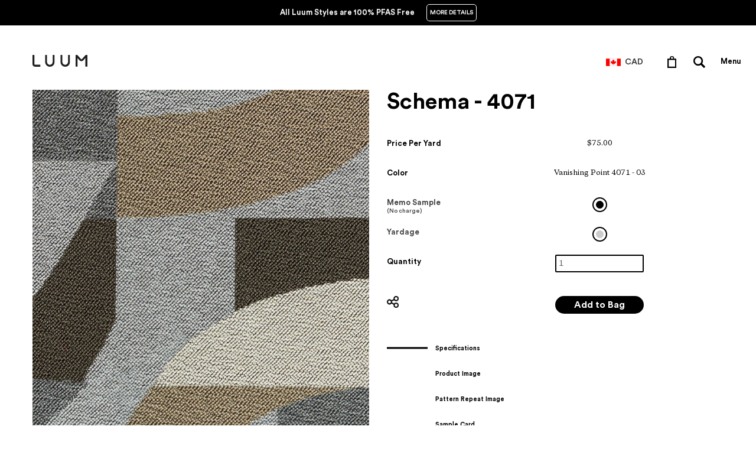

--- FILE ---
content_type: text/html; charset=utf-8
request_url: https://store.luumtextiles.ca/products/4071-03-s499-1
body_size: 23733
content:
	
<!doctype html>
<html lang="en">
  <head>
    <meta charset="utf-8">
    <meta http-equiv="cleartype" content="on">
    <meta name="robots" content="index,follow">

    <title>
      
        Schema - Vanishing Point - 4071 - 03 - Half Yard
        
        
        | Luum Textiles Canada
      
    </title>

    

    
      <meta name="description" content="Schema’s fragmented graphic pattern honors generations of restless designers; an awakening of brilliant color and disciplined lines in an attempt to dissolve space. Nodding to recurring visual cues, super graphic patterning shifts one’s notion of scale and context while bringing vitality to an interior. By juxtaposing " />
    

    

    
      <meta property="og:url" content="https://store.luumtextiles.ca/products/4071-03-s499-1" />
      <meta property="og:title" content="Schema - Vanishing Point - 4071 - 03 - Half Yard" />
      <meta property="og:description" content="Schema’s fragmented graphic pattern honors generations of restless designers; an awakening of brilliant color and disciplined lines in an attempt to dissolve space. Nodding to recurring visual cues, super graphic patterning shifts one’s notion of scale and context while bringing vitality to an interior. By juxtaposing " />
      <meta property="og:image" content="//store.luumtextiles.ca/cdn/shop/files/Low-S499_Vanising-Point_094c946a-38a3-4936-9a08-7ae4262ce1f8_medium.jpg?v=1767537258" />
      <meta property="og:type" content="product" />
      <meta property="og:price:amount" content="0.00" />
      <meta property="og:price:currency" content="CAD" />
      <meta property="og:availability" content="instock" />
    

    <meta property="og:site_name" content="Luum Textiles Canada" />
    <meta name="author" content="Luum Textiles Canada">

    <!-- Mobile Specific Metas -->
    <meta name="HandheldFriendly" content="True">
    <meta name="MobileOptimized" content="320">
    <meta name="viewport" content="width=device-width, initial-scale=1, maximum-scale=1">

    <!-- Stylesheets -->
    <link href="//store.luumtextiles.ca/cdn/shop/t/27/assets/styles.css?v=139579187379735325261756042365" rel="stylesheet" type="text/css" media="all" />
    <link href="//store.luumtextiles.ca/cdn/shop/t/27/assets/fonts.scss?v=138076433334595972591756042238" rel="stylesheet" type="text/css" media="all" />
    <link href="//store.luumtextiles.ca/cdn/shop/t/27/assets/custom.scss?v=42683932369154584161756042254" rel="stylesheet" type="text/css" media="all" />
    <link href="//store.luumtextiles.ca/cdn/shop/t/27/assets/responsive.css?v=138653439227662674341756042238" rel="stylesheet" type="text/css" media="all" />
    <link href="//store.luumtextiles.ca/cdn/shop/t/27/assets/searchify-1.0.css?v=126880794558162272371756042239" rel="stylesheet" type="text/css" media="all" />
    <link href="//store.luumtextiles.ca/cdn/shop/t/27/assets/footer_style.css?v=57451554887887954401756042238" rel="stylesheet" type="text/css" media="all" />
    <!-- Icons -->
    <link rel="shortcut icon" type="image/x-icon" href="//store.luumtextiles.ca/cdn/shop/t/27/assets/favicon.png?v=80114120007126607401756042238">
    <link rel="canonical" href="https://store.luumtextiles.ca/products/4071-03-s499-1" />

    <!-- Custom Fonts -->
    <link href='//fonts.googleapis.com/css?family=.|Open+Sans:light,normal,bold|Open+Sans:light,normal,bold|Open+Sans:light,normal,bold|Open+Sans:light,normal,bold|Open+Sans:light,normal,bold' rel='stylesheet' type='text/css'>
    <link rel="stylesheet" href="https://cdn.jsdelivr.net/jquery.webui-popover/1.2.1/jquery.webui-popover.min.css">

    

  <!-- Google tag (gtag.js) -->
  <script async src="https://www.googletagmanager.com/gtag/js?id=G-SQFZRQP2PV"></script>
  <script>
    window.dataLayer = window.dataLayer || [];
    function gtag(){dataLayer.push(arguments);}
    gtag('js', new Date());

    gtag('config', 'G-SQFZRQP2PV');
  </script>

    <!-- jQuery and jQuery fallback -->
    <link href="//code.jquery.com/ui/1.9.2/themes/base/jquery-ui.css" rel="stylesheet" type="text/css" media="all" />
    <script src="//ajax.googleapis.com/ajax/libs/jquery/1.8.3/jquery.min.js"></script>
    <script src="https://cdn.jsdelivr.net/jquery.webui-popover/1.2.1/jquery.webui-popover.min.js"></script>
 
    <script>window.jQuery || document.write("<script src='//store.luumtextiles.ca/cdn/shop/t/27/assets/jquery-1.8.3.min.js?v=157860826145910789271756042238'>\x3C/script>")</script>
    <script src="//store.luumtextiles.ca/cdn/shop/t/27/assets/app.js?v=72106699635290930441756042254" type="text/javascript"></script>
    <script src="//store.luumtextiles.ca/cdn/shopifycloud/storefront/assets/themes_support/option_selection-b017cd28.js" type="text/javascript"></script>
    <script>window.performance && window.performance.mark && window.performance.mark('shopify.content_for_header.start');</script><meta id="shopify-digital-wallet" name="shopify-digital-wallet" content="/12417024/digital_wallets/dialog">
<meta name="shopify-checkout-api-token" content="0565a4b0c7e0150c95d426d449847d4a">
<meta id="in-context-paypal-metadata" data-shop-id="12417024" data-venmo-supported="false" data-environment="production" data-locale="en_US" data-paypal-v4="true" data-currency="CAD">
<link rel="alternate" type="application/json+oembed" href="https://store.luumtextiles.ca/products/4071-03-s499-1.oembed">
<script async="async" src="/checkouts/internal/preloads.js?locale=en-CA"></script>
<script id="shopify-features" type="application/json">{"accessToken":"0565a4b0c7e0150c95d426d449847d4a","betas":["rich-media-storefront-analytics"],"domain":"store.luumtextiles.ca","predictiveSearch":true,"shopId":12417024,"locale":"en"}</script>
<script>var Shopify = Shopify || {};
Shopify.shop = "luum-textiles.myshopify.com";
Shopify.locale = "en";
Shopify.currency = {"active":"CAD","rate":"1.0"};
Shopify.country = "CA";
Shopify.theme = {"name":"Luum - Maintenance Q3 2025","id":136489533536,"schema_name":null,"schema_version":null,"theme_store_id":null,"role":"main"};
Shopify.theme.handle = "null";
Shopify.theme.style = {"id":null,"handle":null};
Shopify.cdnHost = "store.luumtextiles.ca/cdn";
Shopify.routes = Shopify.routes || {};
Shopify.routes.root = "/";</script>
<script type="module">!function(o){(o.Shopify=o.Shopify||{}).modules=!0}(window);</script>
<script>!function(o){function n(){var o=[];function n(){o.push(Array.prototype.slice.apply(arguments))}return n.q=o,n}var t=o.Shopify=o.Shopify||{};t.loadFeatures=n(),t.autoloadFeatures=n()}(window);</script>
<script id="shop-js-analytics" type="application/json">{"pageType":"product"}</script>
<script defer="defer" async type="module" src="//store.luumtextiles.ca/cdn/shopifycloud/shop-js/modules/v2/client.init-shop-cart-sync_BN7fPSNr.en.esm.js"></script>
<script defer="defer" async type="module" src="//store.luumtextiles.ca/cdn/shopifycloud/shop-js/modules/v2/chunk.common_Cbph3Kss.esm.js"></script>
<script defer="defer" async type="module" src="//store.luumtextiles.ca/cdn/shopifycloud/shop-js/modules/v2/chunk.modal_DKumMAJ1.esm.js"></script>
<script type="module">
  await import("//store.luumtextiles.ca/cdn/shopifycloud/shop-js/modules/v2/client.init-shop-cart-sync_BN7fPSNr.en.esm.js");
await import("//store.luumtextiles.ca/cdn/shopifycloud/shop-js/modules/v2/chunk.common_Cbph3Kss.esm.js");
await import("//store.luumtextiles.ca/cdn/shopifycloud/shop-js/modules/v2/chunk.modal_DKumMAJ1.esm.js");

  window.Shopify.SignInWithShop?.initShopCartSync?.({"fedCMEnabled":true,"windoidEnabled":true});

</script>
<script id="__st">var __st={"a":12417024,"offset":-18000,"reqid":"3e70160d-33eb-4984-b963-ce534fa24639-1769843131","pageurl":"store.luumtextiles.ca\/products\/4071-03-s499-1","u":"dc14c52e5313","p":"product","rtyp":"product","rid":6644448952416};</script>
<script>window.ShopifyPaypalV4VisibilityTracking = true;</script>
<script id="captcha-bootstrap">!function(){'use strict';const t='contact',e='account',n='new_comment',o=[[t,t],['blogs',n],['comments',n],[t,'customer']],c=[[e,'customer_login'],[e,'guest_login'],[e,'recover_customer_password'],[e,'create_customer']],r=t=>t.map((([t,e])=>`form[action*='/${t}']:not([data-nocaptcha='true']) input[name='form_type'][value='${e}']`)).join(','),a=t=>()=>t?[...document.querySelectorAll(t)].map((t=>t.form)):[];function s(){const t=[...o],e=r(t);return a(e)}const i='password',u='form_key',d=['recaptcha-v3-token','g-recaptcha-response','h-captcha-response',i],f=()=>{try{return window.sessionStorage}catch{return}},m='__shopify_v',_=t=>t.elements[u];function p(t,e,n=!1){try{const o=window.sessionStorage,c=JSON.parse(o.getItem(e)),{data:r}=function(t){const{data:e,action:n}=t;return t[m]||n?{data:e,action:n}:{data:t,action:n}}(c);for(const[e,n]of Object.entries(r))t.elements[e]&&(t.elements[e].value=n);n&&o.removeItem(e)}catch(o){console.error('form repopulation failed',{error:o})}}const l='form_type',E='cptcha';function T(t){t.dataset[E]=!0}const w=window,h=w.document,L='Shopify',v='ce_forms',y='captcha';let A=!1;((t,e)=>{const n=(g='f06e6c50-85a8-45c8-87d0-21a2b65856fe',I='https://cdn.shopify.com/shopifycloud/storefront-forms-hcaptcha/ce_storefront_forms_captcha_hcaptcha.v1.5.2.iife.js',D={infoText:'Protected by hCaptcha',privacyText:'Privacy',termsText:'Terms'},(t,e,n)=>{const o=w[L][v],c=o.bindForm;if(c)return c(t,g,e,D).then(n);var r;o.q.push([[t,g,e,D],n]),r=I,A||(h.body.append(Object.assign(h.createElement('script'),{id:'captcha-provider',async:!0,src:r})),A=!0)});var g,I,D;w[L]=w[L]||{},w[L][v]=w[L][v]||{},w[L][v].q=[],w[L][y]=w[L][y]||{},w[L][y].protect=function(t,e){n(t,void 0,e),T(t)},Object.freeze(w[L][y]),function(t,e,n,w,h,L){const[v,y,A,g]=function(t,e,n){const i=e?o:[],u=t?c:[],d=[...i,...u],f=r(d),m=r(i),_=r(d.filter((([t,e])=>n.includes(e))));return[a(f),a(m),a(_),s()]}(w,h,L),I=t=>{const e=t.target;return e instanceof HTMLFormElement?e:e&&e.form},D=t=>v().includes(t);t.addEventListener('submit',(t=>{const e=I(t);if(!e)return;const n=D(e)&&!e.dataset.hcaptchaBound&&!e.dataset.recaptchaBound,o=_(e),c=g().includes(e)&&(!o||!o.value);(n||c)&&t.preventDefault(),c&&!n&&(function(t){try{if(!f())return;!function(t){const e=f();if(!e)return;const n=_(t);if(!n)return;const o=n.value;o&&e.removeItem(o)}(t);const e=Array.from(Array(32),(()=>Math.random().toString(36)[2])).join('');!function(t,e){_(t)||t.append(Object.assign(document.createElement('input'),{type:'hidden',name:u})),t.elements[u].value=e}(t,e),function(t,e){const n=f();if(!n)return;const o=[...t.querySelectorAll(`input[type='${i}']`)].map((({name:t})=>t)),c=[...d,...o],r={};for(const[a,s]of new FormData(t).entries())c.includes(a)||(r[a]=s);n.setItem(e,JSON.stringify({[m]:1,action:t.action,data:r}))}(t,e)}catch(e){console.error('failed to persist form',e)}}(e),e.submit())}));const S=(t,e)=>{t&&!t.dataset[E]&&(n(t,e.some((e=>e===t))),T(t))};for(const o of['focusin','change'])t.addEventListener(o,(t=>{const e=I(t);D(e)&&S(e,y())}));const B=e.get('form_key'),M=e.get(l),P=B&&M;t.addEventListener('DOMContentLoaded',(()=>{const t=y();if(P)for(const e of t)e.elements[l].value===M&&p(e,B);[...new Set([...A(),...v().filter((t=>'true'===t.dataset.shopifyCaptcha))])].forEach((e=>S(e,t)))}))}(h,new URLSearchParams(w.location.search),n,t,e,['guest_login'])})(!0,!1)}();</script>
<script integrity="sha256-4kQ18oKyAcykRKYeNunJcIwy7WH5gtpwJnB7kiuLZ1E=" data-source-attribution="shopify.loadfeatures" defer="defer" src="//store.luumtextiles.ca/cdn/shopifycloud/storefront/assets/storefront/load_feature-a0a9edcb.js" crossorigin="anonymous"></script>
<script data-source-attribution="shopify.dynamic_checkout.dynamic.init">var Shopify=Shopify||{};Shopify.PaymentButton=Shopify.PaymentButton||{isStorefrontPortableWallets:!0,init:function(){window.Shopify.PaymentButton.init=function(){};var t=document.createElement("script");t.src="https://store.luumtextiles.ca/cdn/shopifycloud/portable-wallets/latest/portable-wallets.en.js",t.type="module",document.head.appendChild(t)}};
</script>
<script data-source-attribution="shopify.dynamic_checkout.buyer_consent">
  function portableWalletsHideBuyerConsent(e){var t=document.getElementById("shopify-buyer-consent"),n=document.getElementById("shopify-subscription-policy-button");t&&n&&(t.classList.add("hidden"),t.setAttribute("aria-hidden","true"),n.removeEventListener("click",e))}function portableWalletsShowBuyerConsent(e){var t=document.getElementById("shopify-buyer-consent"),n=document.getElementById("shopify-subscription-policy-button");t&&n&&(t.classList.remove("hidden"),t.removeAttribute("aria-hidden"),n.addEventListener("click",e))}window.Shopify?.PaymentButton&&(window.Shopify.PaymentButton.hideBuyerConsent=portableWalletsHideBuyerConsent,window.Shopify.PaymentButton.showBuyerConsent=portableWalletsShowBuyerConsent);
</script>
<script data-source-attribution="shopify.dynamic_checkout.cart.bootstrap">document.addEventListener("DOMContentLoaded",(function(){function t(){return document.querySelector("shopify-accelerated-checkout-cart, shopify-accelerated-checkout")}if(t())Shopify.PaymentButton.init();else{new MutationObserver((function(e,n){t()&&(Shopify.PaymentButton.init(),n.disconnect())})).observe(document.body,{childList:!0,subtree:!0})}}));
</script>
<link id="shopify-accelerated-checkout-styles" rel="stylesheet" media="screen" href="https://store.luumtextiles.ca/cdn/shopifycloud/portable-wallets/latest/accelerated-checkout-backwards-compat.css" crossorigin="anonymous">
<style id="shopify-accelerated-checkout-cart">
        #shopify-buyer-consent {
  margin-top: 1em;
  display: inline-block;
  width: 100%;
}

#shopify-buyer-consent.hidden {
  display: none;
}

#shopify-subscription-policy-button {
  background: none;
  border: none;
  padding: 0;
  text-decoration: underline;
  font-size: inherit;
  cursor: pointer;
}

#shopify-subscription-policy-button::before {
  box-shadow: none;
}

      </style>

<script>window.performance && window.performance.mark && window.performance.mark('shopify.content_for_header.end');</script>

    <!-- Bootstrap 3.3.6 -->
    <script src="https://stackpath.bootstrapcdn.com/bootstrap/3.2.0/js/bootstrap.min.js"></script>
    <link href="https://stackpath.bootstrapcdn.com/bootstrap/3.3.6/css/bootstrap.min.css" rel="stylesheet" integrity="sha384-1q8mTJOASx8j1Au+a5WDVnPi2lkFfwwEAa8hDDdjZlpLegxhjVME1fgjWPGmkzs7" crossorigin="anonymous" />

    <!-- Include Cart.js -->
    <script src="//store.luumtextiles.ca/cdn/shop/t/27/assets/cart.min.js?v=35622599830721257761756042237" type="text/javascript"></script>

    <!-- Initialise Cart.js once the page has loaded -->
    <script type="text/javascript">
        jQuery(function() {
            CartJS.init({"note":null,"attributes":{},"original_total_price":0,"total_price":0,"total_discount":0,"total_weight":0.0,"item_count":0,"items":[],"requires_shipping":false,"currency":"CAD","items_subtotal_price":0,"cart_level_discount_applications":[],"checkout_charge_amount":0});
            console.log('Cart')
        });
    </script>
    
    
	<script>
      var teknion = {
        shop_domain: 'https://store.luumtextiles.ca',
        customer_app_authorization_secret: 'hP2UwNz1nVc1rAmRvfquitPcdhtodKis',
        base_url: 'https://oneplace.teknion.com',
        app_id: '3c47ca59-dbc5-4e9f-be4f-55965e050525',
        company_code: 'LUUMCA',
        shopify_api_url: 'https://luum-textiles.myshopify.com/admin/api',
        shopify_api_key: '5e87f7a985cde860556500c930c21b2e',
        shopify_api_pass: '8342c32a66894e64c765558180445c2a',
        project_types: [
          "Workplace",
        
          "Healthcare",
        
          "Hospitality",
        
          "Higher Education",
        
          "Other",
        ],
        enhancement_variant_id: '39294207426656'
      };
    </script>
    <script src="//store.luumtextiles.ca/cdn/shop/t/27/assets/luum-custom.js?v=165201088767329337761756042238" type="text/javascript"></script>
    <script src="//store.luumtextiles.ca/cdn/shop/t/27/assets/luum-cart.js?v=127235607863298197151756042238" type="text/javascript"></script>
    <script src="//store.luumtextiles.ca/cdn/shop/t/27/assets/luum-reservations.js?v=159566593499982479271756042238" type="text/javascript"></script>
    <script src="//store.luumtextiles.ca/cdn/shop/t/27/assets/luum-tax-exemptions.js?v=6732832651860133761756042238" type="text/javascript"></script>
    <script src="//store.luumtextiles.ca/cdn/shop/t/27/assets/luum-lca.js?v=132489056229482732301756042238" type="text/javascript"></script>
    <script src="//store.luumtextiles.ca/cdn/shop/t/27/assets/luum-order-cancellations.js?v=61235106736067891291756042238" type="text/javascript"></script>
    <script src="//store.luumtextiles.ca/cdn/shop/t/27/assets/luum-cut-fabric-approvals.js?v=116799052104520337471756042238" type="text/javascript"></script>
    <script src="//store.luumtextiles.ca/cdn/shop/t/27/assets/email.js?v=2756341182757111201756042238" type="text/javascript"></script>
    <link href="//store.luumtextiles.ca/cdn/shop/t/27/assets/luum-custom.scss.css?v=60609463487503096031756042238" rel="stylesheet" type="text/css" media="all" />
    <link href="//store.luumtextiles.ca/cdn/shop/t/27/assets/luum-custom.css?v=113346338491207473471756042238" rel="stylesheet" type="text/css" media="all" />
    <link href="//store.luumtextiles.ca/cdn/shop/t/27/assets/inputfile.css?v=21142259124667936491756042238" rel="stylesheet" type="text/css" media="all" />
    <link href="//store.luumtextiles.ca/cdn/shop/t/27/assets/loaders.scss.css?v=76228550471500369931756042238" rel="stylesheet" type="text/css" media="all" />

    
  <!-- BEGIN app block: shopify://apps/smart-filter-search/blocks/app-embed/5cc1944c-3014-4a2a-af40-7d65abc0ef73 -->
<style>.gf-block-title h3, 
.gf-block-title .h3,
.gf-form-input-inner label {
  font-size: 12px !important;
  color: #3a3a3a !important;
  text-transform: uppercase !important;
  font-weight: bold !important;
}
.gf-option-block .gf-btn-show-more{
  font-size: 12px !important;
  text-transform: none !important;
  font-weight: normal !important;
}
.gf-option-block ul li a, 
.gf-option-block ul li button, 
.gf-option-block ul li a span.gf-count,
.gf-option-block ul li button span.gf-count,
.gf-clear, 
.gf-clear-all, 
.selected-item.gf-option-label a,
.gf-form-input-inner select,
.gf-refine-toggle{
  font-size: 12px !important;
  color: #000000 !important;
  text-transform: none !important;
  font-weight: normal !important;
}

.gf-refine-toggle-mobile,
.gf-form-button-group button {
  font-size: 12px !important;
  text-transform: none !important;
  font-weight: normal !important;
  color: #3a3a3a !important;
  border: 1px solid #bfbfbf !important;
  background: #ffffff !important;
}
.gf-option-block-box-rectangle.gf-option-block ul li.gf-box-rectangle a,
.gf-option-block-box-rectangle.gf-option-block ul li.gf-box-rectangle button {
  border-color: #000000 !important;
}
.gf-option-block-box-rectangle.gf-option-block ul li.gf-box-rectangle a.checked,
.gf-option-block-box-rectangle.gf-option-block ul li.gf-box-rectangle button.checked{
  color: #fff !important;
  background-color: #000000 !important;
}
@media (min-width: 768px) {
  .gf-option-block-box-rectangle.gf-option-block ul li.gf-box-rectangle button:hover,
  .gf-option-block-box-rectangle.gf-option-block ul li.gf-box-rectangle a:hover {
    color: #fff !important;
    background-color: #000000 !important;	
  }
}
.gf-option-block.gf-option-block-select select {
  color: #000000 !important;
}

#gf-form.loaded, .gf-YMM-forms.loaded {
  background: #FFFFFF !important;
}
#gf-form h2, .gf-YMM-forms h2 {
  color: #3a3a3a !important;
}
#gf-form label, .gf-YMM-forms label{
  color: #3a3a3a !important;
}
.gf-form-input-wrapper select, 
.gf-form-input-wrapper input{
  border: 1px solid #DEDEDE !important;
  background-color: #FFFFFF !important;
  border-radius: 0px !important;
}
#gf-form .gf-form-button-group button, .gf-YMM-forms .gf-form-button-group button{
  color: #FFFFFF !important;
  background: #3a3a3a !important;
  border-radius: 0px !important;
}

.spf-product-card.spf-product-card__template-3 .spf-product__info.hover{
  background: #FFFFFF;
}
a.spf-product-card__image-wrapper{
  padding-top: 100%;
}
.h4.spf-product-card__title a{
  color: #4d5959;
  font-size: 13px;
  font-family: "Montserrat", sans-serif;   font-weight: 700;  font-style: normal;
  text-transform: none;
}
.h4.spf-product-card__title a:hover{
  color: #b59677;
}
.spf-product-card button.spf-product__form-btn-addtocart{
  font-size: 14px;
   font-family: inherit;   font-weight: normal;   font-style: normal;   text-transform: none;
}
.spf-product-card button.spf-product__form-btn-addtocart,
.spf-product-card.spf-product-card__template-4 a.open-quick-view,
.spf-product-card.spf-product-card__template-5 a.open-quick-view,
#gfqv-btn{
  color: #FFFFFF !important;
  border: 1px solid #B59677 !important;
  background: #B59677 !important;
}
.spf-product-card button.spf-product__form-btn-addtocart:hover,
.spf-product-card.spf-product-card__template-4 a.open-quick-view:hover,
.spf-product-card.spf-product-card__template-5 a.open-quick-view:hover{
  color: #FFFFFF !important;
  border: 1px solid #B59677 !important;
  background: #B59677 !important;
}
span.spf-product__label.spf-product__label-soldout{
  color: #ffffff;
  background: #989898;
}
span.spf-product__label.spf-product__label-sale{
  color: #F0F0F0;
  background: #d21625;
}
.spf-product-card__vendor a{
  color: #696969;
  font-size: 14px;
  font-family: "Lato", sans-serif;   font-weight: 400;   font-style: normal; }
.spf-product-card__vendor a:hover{
  color: #b59677;
}
.spf-product-card__price-wrapper{
  font-size: 14px;
}
.spf-image-ratio{
  padding-top:100% !important;
}
.spf-product-card__oldprice,
.spf-product-card__saleprice,
.spf-product-card__price,
.gfqv-product-card__oldprice,
.gfqv-product-card__saleprice,
.gfqv-product-card__price
{
  font-size: 14px;
  font-family: "Lato", sans-serif;   font-weight: 400;   font-style: normal; }

span.spf-product-card__price, span.gfqv-product-card__price{
  color: #141414;
}
span.spf-product-card__oldprice, span.gfqv-product-card__oldprice{
  color: #858585;
}
span.spf-product-card__saleprice, span.gfqv-product-card__saleprice{
  color: #141414;
}
/* Product Title */
.h4.spf-product-card__title{
    
}
.h4.spf-product-card__title a{

}

/* Product Vendor */
.spf-product-card__vendor{
    
}
.spf-product-card__vendor a{

}

/* Product Price */
.spf-product-card__price-wrapper{
    
}

/* Product Old Price */
span.spf-product-card__oldprice{
    
}

/* Product Sale Price */
span.spf-product-card__saleprice{
    
}

/* Product Regular Price */
span.spf-product-card__price{

}

/* Quickview button */
.open-quick-view{
    
}

/* Add to cart button */
button.spf-product__form-btn-addtocart{
    
}

/* Product image */
img.spf-product-card__image{
    
}

/* Sale label */
span.spf-product__label.spf-product__label.spf-product__label-sale{
    
}

/* Sold out label */
span.spf-product__label.spf-product__label.spf-product__label-soldout{
    
}</style><style></style><script></script><style>
  #gf-grid, #gf-grid *, #gf-loading, #gf-tree, #gf-tree * {
    box-sizing: border-box;
    -webkit-box-sizing: border-box;
    -moz-box-sizing: border-box;
  }
  .gf-refine-toggle-mobile span, span#gf-mobile-refine-toggle {
    align-items: center;
    display: flex;
    height: 38px;
    line-height: 1.45;
    padding: 0 10px;
  }
  .gf-left #gf-tree {
    clear: left;
    min-height: 1px;
    text-align: left;
    width: 20%;
    display: inline-flex;
    flex-direction: column;
  }
  .gf-left #gf-tree:not(.spf-hidden) + #gf-grid {
    padding-left: 25px;
    width: 80%;
    display: inline-flex;
    float: none !important;
    flex-direction: column;
  }
  div#gf-grid:after {
    content: "";
    display: block;
    clear: both;
  }
  .gf-controls-search-form {
    display: flex;
    flex-wrap: wrap;
    margin-bottom: 15px;
    position: relative;
  }
  input.gf-controls-search-input {
    -webkit-appearance: none;
    -moz-appearance: none;
    appearance: none;
    border: 1px solid #e8e8e8;
    border-radius: 2px;
    box-sizing: border-box;
    flex: 1 1 auto;
    font-size: 13px;
    height: 40px;
    line-height: 1;
    margin: 0;
    max-width: 100%;
    outline: 0;
    padding: 10px 30px 10px 40px;
    width: 100%
  }
  span.gf-count {
    font-size: .9em;
    opacity: .6
  }
  button.gf-controls-clear-button,button.gf-controls-search-button {
    background: 0 0;
    border: none;
    border-radius: 0;
    box-shadow: none;
    height: 100%;
    left: 0;
    min-width: auto;
    outline: 0;
    padding: 12px!important;
    position: absolute;
    top: 0;
    width: 40px
  }
  button.gf-controls-search-button {
    cursor: default;
    line-height: 1
  }
  button.gf-controls-search-button svg {
    max-height: 100%;
    max-width: 100%
  }
  button.gf-controls-clear-button {
    display: none;
    left: auto;
    right: 0
  }
  .gf-actions {
    align-items: center;
    display: flex;
    flex-wrap: wrap;
    margin-bottom: 15px;
    margin-left: -8px;
    margin-right: -8px
  }
  span.gf-summary {
    flex: 1 1 auto;
    font-size: 14px;
    height: 38px;
    line-height: 38px;
    text-align: left
  }
  .gf-filter-selection {
    display: flex
  }
</style><script class="globo-filter-custom-js">if(window.AVADA_SPEED_WHITELIST){const spfs_w = new RegExp("smart-product-filter-search", 'i'); if(Array.isArray(window.AVADA_SPEED_WHITELIST)){window.AVADA_SPEED_WHITELIST.push(spfs_w);}else{window.AVADA_SPEED_WHITELIST = [spfs_w];}} </script><!-- END app block --><script src="https://cdn.shopify.com/extensions/019c0e3c-8c3b-7b71-bf79-9a32731a9b8c/smart-product-filters-679/assets/globo.filter.min.js" type="text/javascript" defer="defer"></script>
<link href="https://monorail-edge.shopifysvc.com" rel="dns-prefetch">
<script>(function(){if ("sendBeacon" in navigator && "performance" in window) {try {var session_token_from_headers = performance.getEntriesByType('navigation')[0].serverTiming.find(x => x.name == '_s').description;} catch {var session_token_from_headers = undefined;}var session_cookie_matches = document.cookie.match(/_shopify_s=([^;]*)/);var session_token_from_cookie = session_cookie_matches && session_cookie_matches.length === 2 ? session_cookie_matches[1] : "";var session_token = session_token_from_headers || session_token_from_cookie || "";function handle_abandonment_event(e) {var entries = performance.getEntries().filter(function(entry) {return /monorail-edge.shopifysvc.com/.test(entry.name);});if (!window.abandonment_tracked && entries.length === 0) {window.abandonment_tracked = true;var currentMs = Date.now();var navigation_start = performance.timing.navigationStart;var payload = {shop_id: 12417024,url: window.location.href,navigation_start,duration: currentMs - navigation_start,session_token,page_type: "product"};window.navigator.sendBeacon("https://monorail-edge.shopifysvc.com/v1/produce", JSON.stringify({schema_id: "online_store_buyer_site_abandonment/1.1",payload: payload,metadata: {event_created_at_ms: currentMs,event_sent_at_ms: currentMs}}));}}window.addEventListener('pagehide', handle_abandonment_event);}}());</script>
<script id="web-pixels-manager-setup">(function e(e,d,r,n,o){if(void 0===o&&(o={}),!Boolean(null===(a=null===(i=window.Shopify)||void 0===i?void 0:i.analytics)||void 0===a?void 0:a.replayQueue)){var i,a;window.Shopify=window.Shopify||{};var t=window.Shopify;t.analytics=t.analytics||{};var s=t.analytics;s.replayQueue=[],s.publish=function(e,d,r){return s.replayQueue.push([e,d,r]),!0};try{self.performance.mark("wpm:start")}catch(e){}var l=function(){var e={modern:/Edge?\/(1{2}[4-9]|1[2-9]\d|[2-9]\d{2}|\d{4,})\.\d+(\.\d+|)|Firefox\/(1{2}[4-9]|1[2-9]\d|[2-9]\d{2}|\d{4,})\.\d+(\.\d+|)|Chrom(ium|e)\/(9{2}|\d{3,})\.\d+(\.\d+|)|(Maci|X1{2}).+ Version\/(15\.\d+|(1[6-9]|[2-9]\d|\d{3,})\.\d+)([,.]\d+|)( \(\w+\)|)( Mobile\/\w+|) Safari\/|Chrome.+OPR\/(9{2}|\d{3,})\.\d+\.\d+|(CPU[ +]OS|iPhone[ +]OS|CPU[ +]iPhone|CPU IPhone OS|CPU iPad OS)[ +]+(15[._]\d+|(1[6-9]|[2-9]\d|\d{3,})[._]\d+)([._]\d+|)|Android:?[ /-](13[3-9]|1[4-9]\d|[2-9]\d{2}|\d{4,})(\.\d+|)(\.\d+|)|Android.+Firefox\/(13[5-9]|1[4-9]\d|[2-9]\d{2}|\d{4,})\.\d+(\.\d+|)|Android.+Chrom(ium|e)\/(13[3-9]|1[4-9]\d|[2-9]\d{2}|\d{4,})\.\d+(\.\d+|)|SamsungBrowser\/([2-9]\d|\d{3,})\.\d+/,legacy:/Edge?\/(1[6-9]|[2-9]\d|\d{3,})\.\d+(\.\d+|)|Firefox\/(5[4-9]|[6-9]\d|\d{3,})\.\d+(\.\d+|)|Chrom(ium|e)\/(5[1-9]|[6-9]\d|\d{3,})\.\d+(\.\d+|)([\d.]+$|.*Safari\/(?![\d.]+ Edge\/[\d.]+$))|(Maci|X1{2}).+ Version\/(10\.\d+|(1[1-9]|[2-9]\d|\d{3,})\.\d+)([,.]\d+|)( \(\w+\)|)( Mobile\/\w+|) Safari\/|Chrome.+OPR\/(3[89]|[4-9]\d|\d{3,})\.\d+\.\d+|(CPU[ +]OS|iPhone[ +]OS|CPU[ +]iPhone|CPU IPhone OS|CPU iPad OS)[ +]+(10[._]\d+|(1[1-9]|[2-9]\d|\d{3,})[._]\d+)([._]\d+|)|Android:?[ /-](13[3-9]|1[4-9]\d|[2-9]\d{2}|\d{4,})(\.\d+|)(\.\d+|)|Mobile Safari.+OPR\/([89]\d|\d{3,})\.\d+\.\d+|Android.+Firefox\/(13[5-9]|1[4-9]\d|[2-9]\d{2}|\d{4,})\.\d+(\.\d+|)|Android.+Chrom(ium|e)\/(13[3-9]|1[4-9]\d|[2-9]\d{2}|\d{4,})\.\d+(\.\d+|)|Android.+(UC? ?Browser|UCWEB|U3)[ /]?(15\.([5-9]|\d{2,})|(1[6-9]|[2-9]\d|\d{3,})\.\d+)\.\d+|SamsungBrowser\/(5\.\d+|([6-9]|\d{2,})\.\d+)|Android.+MQ{2}Browser\/(14(\.(9|\d{2,})|)|(1[5-9]|[2-9]\d|\d{3,})(\.\d+|))(\.\d+|)|K[Aa][Ii]OS\/(3\.\d+|([4-9]|\d{2,})\.\d+)(\.\d+|)/},d=e.modern,r=e.legacy,n=navigator.userAgent;return n.match(d)?"modern":n.match(r)?"legacy":"unknown"}(),u="modern"===l?"modern":"legacy",c=(null!=n?n:{modern:"",legacy:""})[u],f=function(e){return[e.baseUrl,"/wpm","/b",e.hashVersion,"modern"===e.buildTarget?"m":"l",".js"].join("")}({baseUrl:d,hashVersion:r,buildTarget:u}),m=function(e){var d=e.version,r=e.bundleTarget,n=e.surface,o=e.pageUrl,i=e.monorailEndpoint;return{emit:function(e){var a=e.status,t=e.errorMsg,s=(new Date).getTime(),l=JSON.stringify({metadata:{event_sent_at_ms:s},events:[{schema_id:"web_pixels_manager_load/3.1",payload:{version:d,bundle_target:r,page_url:o,status:a,surface:n,error_msg:t},metadata:{event_created_at_ms:s}}]});if(!i)return console&&console.warn&&console.warn("[Web Pixels Manager] No Monorail endpoint provided, skipping logging."),!1;try{return self.navigator.sendBeacon.bind(self.navigator)(i,l)}catch(e){}var u=new XMLHttpRequest;try{return u.open("POST",i,!0),u.setRequestHeader("Content-Type","text/plain"),u.send(l),!0}catch(e){return console&&console.warn&&console.warn("[Web Pixels Manager] Got an unhandled error while logging to Monorail."),!1}}}}({version:r,bundleTarget:l,surface:e.surface,pageUrl:self.location.href,monorailEndpoint:e.monorailEndpoint});try{o.browserTarget=l,function(e){var d=e.src,r=e.async,n=void 0===r||r,o=e.onload,i=e.onerror,a=e.sri,t=e.scriptDataAttributes,s=void 0===t?{}:t,l=document.createElement("script"),u=document.querySelector("head"),c=document.querySelector("body");if(l.async=n,l.src=d,a&&(l.integrity=a,l.crossOrigin="anonymous"),s)for(var f in s)if(Object.prototype.hasOwnProperty.call(s,f))try{l.dataset[f]=s[f]}catch(e){}if(o&&l.addEventListener("load",o),i&&l.addEventListener("error",i),u)u.appendChild(l);else{if(!c)throw new Error("Did not find a head or body element to append the script");c.appendChild(l)}}({src:f,async:!0,onload:function(){if(!function(){var e,d;return Boolean(null===(d=null===(e=window.Shopify)||void 0===e?void 0:e.analytics)||void 0===d?void 0:d.initialized)}()){var d=window.webPixelsManager.init(e)||void 0;if(d){var r=window.Shopify.analytics;r.replayQueue.forEach((function(e){var r=e[0],n=e[1],o=e[2];d.publishCustomEvent(r,n,o)})),r.replayQueue=[],r.publish=d.publishCustomEvent,r.visitor=d.visitor,r.initialized=!0}}},onerror:function(){return m.emit({status:"failed",errorMsg:"".concat(f," has failed to load")})},sri:function(e){var d=/^sha384-[A-Za-z0-9+/=]+$/;return"string"==typeof e&&d.test(e)}(c)?c:"",scriptDataAttributes:o}),m.emit({status:"loading"})}catch(e){m.emit({status:"failed",errorMsg:(null==e?void 0:e.message)||"Unknown error"})}}})({shopId: 12417024,storefrontBaseUrl: "https://store.luumtextiles.ca",extensionsBaseUrl: "https://extensions.shopifycdn.com/cdn/shopifycloud/web-pixels-manager",monorailEndpoint: "https://monorail-edge.shopifysvc.com/unstable/produce_batch",surface: "storefront-renderer",enabledBetaFlags: ["2dca8a86"],webPixelsConfigList: [{"id":"345440352","configuration":"{\"config\":\"{\\\"pixel_id\\\":\\\"G-SQFZRQP2PV\\\",\\\"gtag_events\\\":[{\\\"type\\\":\\\"purchase\\\",\\\"action_label\\\":\\\"G-SQFZRQP2PV\\\"},{\\\"type\\\":\\\"page_view\\\",\\\"action_label\\\":\\\"G-SQFZRQP2PV\\\"},{\\\"type\\\":\\\"view_item\\\",\\\"action_label\\\":\\\"G-SQFZRQP2PV\\\"},{\\\"type\\\":\\\"search\\\",\\\"action_label\\\":\\\"G-SQFZRQP2PV\\\"},{\\\"type\\\":\\\"add_to_cart\\\",\\\"action_label\\\":\\\"G-SQFZRQP2PV\\\"},{\\\"type\\\":\\\"begin_checkout\\\",\\\"action_label\\\":\\\"G-SQFZRQP2PV\\\"},{\\\"type\\\":\\\"add_payment_info\\\",\\\"action_label\\\":\\\"G-SQFZRQP2PV\\\"}],\\\"enable_monitoring_mode\\\":false}\"}","eventPayloadVersion":"v1","runtimeContext":"OPEN","scriptVersion":"b2a88bafab3e21179ed38636efcd8a93","type":"APP","apiClientId":1780363,"privacyPurposes":[],"dataSharingAdjustments":{"protectedCustomerApprovalScopes":["read_customer_address","read_customer_email","read_customer_name","read_customer_personal_data","read_customer_phone"]}},{"id":"shopify-app-pixel","configuration":"{}","eventPayloadVersion":"v1","runtimeContext":"STRICT","scriptVersion":"0450","apiClientId":"shopify-pixel","type":"APP","privacyPurposes":["ANALYTICS","MARKETING"]},{"id":"shopify-custom-pixel","eventPayloadVersion":"v1","runtimeContext":"LAX","scriptVersion":"0450","apiClientId":"shopify-pixel","type":"CUSTOM","privacyPurposes":["ANALYTICS","MARKETING"]}],isMerchantRequest: false,initData: {"shop":{"name":"Luum Textiles Canada","paymentSettings":{"currencyCode":"CAD"},"myshopifyDomain":"luum-textiles.myshopify.com","countryCode":"CA","storefrontUrl":"https:\/\/store.luumtextiles.ca"},"customer":null,"cart":null,"checkout":null,"productVariants":[{"price":{"amount":0.0,"currencyCode":"CAD"},"product":{"title":"Schema - Vanishing Point - 4071 - 03 - Half Yard","vendor":"LUUM","id":"6644448952416","untranslatedTitle":"Schema - Vanishing Point - 4071 - 03 - Half Yard","url":"\/products\/4071-03-s499-1","type":"FABRIC"},"id":"39598977908832","image":{"src":"\/\/store.luumtextiles.ca\/cdn\/shop\/files\/Low-S499_Vanising-Point_094c946a-38a3-4936-9a08-7ae4262ce1f8.jpg?v=1767537258"},"sku":"S-4071-03-S499","title":"Memo Sample \/ None","untranslatedTitle":"Memo Sample \/ None"},{"price":{"amount":75.0,"currencyCode":"CAD"},"product":{"title":"Schema - Vanishing Point - 4071 - 03 - Half Yard","vendor":"LUUM","id":"6644448952416","untranslatedTitle":"Schema - Vanishing Point - 4071 - 03 - Half Yard","url":"\/products\/4071-03-s499-1","type":"FABRIC"},"id":"39598977941600","image":{"src":"\/\/store.luumtextiles.ca\/cdn\/shop\/files\/Low-S499_Vanising-Point_094c946a-38a3-4936-9a08-7ae4262ce1f8.jpg?v=1767537258"},"sku":"4071-03-S499-1","title":"Yardage \/ None","untranslatedTitle":"Yardage \/ None"}],"purchasingCompany":null},},"https://store.luumtextiles.ca/cdn","1d2a099fw23dfb22ep557258f5m7a2edbae",{"modern":"","legacy":""},{"shopId":"12417024","storefrontBaseUrl":"https:\/\/store.luumtextiles.ca","extensionBaseUrl":"https:\/\/extensions.shopifycdn.com\/cdn\/shopifycloud\/web-pixels-manager","surface":"storefront-renderer","enabledBetaFlags":"[\"2dca8a86\"]","isMerchantRequest":"false","hashVersion":"1d2a099fw23dfb22ep557258f5m7a2edbae","publish":"custom","events":"[[\"page_viewed\",{}],[\"product_viewed\",{\"productVariant\":{\"price\":{\"amount\":0.0,\"currencyCode\":\"CAD\"},\"product\":{\"title\":\"Schema - Vanishing Point - 4071 - 03 - Half Yard\",\"vendor\":\"LUUM\",\"id\":\"6644448952416\",\"untranslatedTitle\":\"Schema - Vanishing Point - 4071 - 03 - Half Yard\",\"url\":\"\/products\/4071-03-s499-1\",\"type\":\"FABRIC\"},\"id\":\"39598977908832\",\"image\":{\"src\":\"\/\/store.luumtextiles.ca\/cdn\/shop\/files\/Low-S499_Vanising-Point_094c946a-38a3-4936-9a08-7ae4262ce1f8.jpg?v=1767537258\"},\"sku\":\"S-4071-03-S499\",\"title\":\"Memo Sample \/ None\",\"untranslatedTitle\":\"Memo Sample \/ None\"}}]]"});</script><script>
  window.ShopifyAnalytics = window.ShopifyAnalytics || {};
  window.ShopifyAnalytics.meta = window.ShopifyAnalytics.meta || {};
  window.ShopifyAnalytics.meta.currency = 'CAD';
  var meta = {"product":{"id":6644448952416,"gid":"gid:\/\/shopify\/Product\/6644448952416","vendor":"LUUM","type":"FABRIC","handle":"4071-03-s499-1","variants":[{"id":39598977908832,"price":0,"name":"Schema - Vanishing Point - 4071 - 03 - Half Yard - Memo Sample \/ None","public_title":"Memo Sample \/ None","sku":"S-4071-03-S499"},{"id":39598977941600,"price":7500,"name":"Schema - Vanishing Point - 4071 - 03 - Half Yard - Yardage \/ None","public_title":"Yardage \/ None","sku":"4071-03-S499-1"}],"remote":false},"page":{"pageType":"product","resourceType":"product","resourceId":6644448952416,"requestId":"3e70160d-33eb-4984-b963-ce534fa24639-1769843131"}};
  for (var attr in meta) {
    window.ShopifyAnalytics.meta[attr] = meta[attr];
  }
</script>
<script class="analytics">
  (function () {
    var customDocumentWrite = function(content) {
      var jquery = null;

      if (window.jQuery) {
        jquery = window.jQuery;
      } else if (window.Checkout && window.Checkout.$) {
        jquery = window.Checkout.$;
      }

      if (jquery) {
        jquery('body').append(content);
      }
    };

    var hasLoggedConversion = function(token) {
      if (token) {
        return document.cookie.indexOf('loggedConversion=' + token) !== -1;
      }
      return false;
    }

    var setCookieIfConversion = function(token) {
      if (token) {
        var twoMonthsFromNow = new Date(Date.now());
        twoMonthsFromNow.setMonth(twoMonthsFromNow.getMonth() + 2);

        document.cookie = 'loggedConversion=' + token + '; expires=' + twoMonthsFromNow;
      }
    }

    var trekkie = window.ShopifyAnalytics.lib = window.trekkie = window.trekkie || [];
    if (trekkie.integrations) {
      return;
    }
    trekkie.methods = [
      'identify',
      'page',
      'ready',
      'track',
      'trackForm',
      'trackLink'
    ];
    trekkie.factory = function(method) {
      return function() {
        var args = Array.prototype.slice.call(arguments);
        args.unshift(method);
        trekkie.push(args);
        return trekkie;
      };
    };
    for (var i = 0; i < trekkie.methods.length; i++) {
      var key = trekkie.methods[i];
      trekkie[key] = trekkie.factory(key);
    }
    trekkie.load = function(config) {
      trekkie.config = config || {};
      trekkie.config.initialDocumentCookie = document.cookie;
      var first = document.getElementsByTagName('script')[0];
      var script = document.createElement('script');
      script.type = 'text/javascript';
      script.onerror = function(e) {
        var scriptFallback = document.createElement('script');
        scriptFallback.type = 'text/javascript';
        scriptFallback.onerror = function(error) {
                var Monorail = {
      produce: function produce(monorailDomain, schemaId, payload) {
        var currentMs = new Date().getTime();
        var event = {
          schema_id: schemaId,
          payload: payload,
          metadata: {
            event_created_at_ms: currentMs,
            event_sent_at_ms: currentMs
          }
        };
        return Monorail.sendRequest("https://" + monorailDomain + "/v1/produce", JSON.stringify(event));
      },
      sendRequest: function sendRequest(endpointUrl, payload) {
        // Try the sendBeacon API
        if (window && window.navigator && typeof window.navigator.sendBeacon === 'function' && typeof window.Blob === 'function' && !Monorail.isIos12()) {
          var blobData = new window.Blob([payload], {
            type: 'text/plain'
          });

          if (window.navigator.sendBeacon(endpointUrl, blobData)) {
            return true;
          } // sendBeacon was not successful

        } // XHR beacon

        var xhr = new XMLHttpRequest();

        try {
          xhr.open('POST', endpointUrl);
          xhr.setRequestHeader('Content-Type', 'text/plain');
          xhr.send(payload);
        } catch (e) {
          console.log(e);
        }

        return false;
      },
      isIos12: function isIos12() {
        return window.navigator.userAgent.lastIndexOf('iPhone; CPU iPhone OS 12_') !== -1 || window.navigator.userAgent.lastIndexOf('iPad; CPU OS 12_') !== -1;
      }
    };
    Monorail.produce('monorail-edge.shopifysvc.com',
      'trekkie_storefront_load_errors/1.1',
      {shop_id: 12417024,
      theme_id: 136489533536,
      app_name: "storefront",
      context_url: window.location.href,
      source_url: "//store.luumtextiles.ca/cdn/s/trekkie.storefront.c59ea00e0474b293ae6629561379568a2d7c4bba.min.js"});

        };
        scriptFallback.async = true;
        scriptFallback.src = '//store.luumtextiles.ca/cdn/s/trekkie.storefront.c59ea00e0474b293ae6629561379568a2d7c4bba.min.js';
        first.parentNode.insertBefore(scriptFallback, first);
      };
      script.async = true;
      script.src = '//store.luumtextiles.ca/cdn/s/trekkie.storefront.c59ea00e0474b293ae6629561379568a2d7c4bba.min.js';
      first.parentNode.insertBefore(script, first);
    };
    trekkie.load(
      {"Trekkie":{"appName":"storefront","development":false,"defaultAttributes":{"shopId":12417024,"isMerchantRequest":null,"themeId":136489533536,"themeCityHash":"9892210992652112432","contentLanguage":"en","currency":"CAD"},"isServerSideCookieWritingEnabled":true,"monorailRegion":"shop_domain","enabledBetaFlags":["65f19447","b5387b81"]},"Session Attribution":{},"S2S":{"facebookCapiEnabled":false,"source":"trekkie-storefront-renderer","apiClientId":580111}}
    );

    var loaded = false;
    trekkie.ready(function() {
      if (loaded) return;
      loaded = true;

      window.ShopifyAnalytics.lib = window.trekkie;

      var originalDocumentWrite = document.write;
      document.write = customDocumentWrite;
      try { window.ShopifyAnalytics.merchantGoogleAnalytics.call(this); } catch(error) {};
      document.write = originalDocumentWrite;

      window.ShopifyAnalytics.lib.page(null,{"pageType":"product","resourceType":"product","resourceId":6644448952416,"requestId":"3e70160d-33eb-4984-b963-ce534fa24639-1769843131","shopifyEmitted":true});

      var match = window.location.pathname.match(/checkouts\/(.+)\/(thank_you|post_purchase)/)
      var token = match? match[1]: undefined;
      if (!hasLoggedConversion(token)) {
        setCookieIfConversion(token);
        window.ShopifyAnalytics.lib.track("Viewed Product",{"currency":"CAD","variantId":39598977908832,"productId":6644448952416,"productGid":"gid:\/\/shopify\/Product\/6644448952416","name":"Schema - Vanishing Point - 4071 - 03 - Half Yard - Memo Sample \/ None","price":"0.00","sku":"S-4071-03-S499","brand":"LUUM","variant":"Memo Sample \/ None","category":"FABRIC","nonInteraction":true,"remote":false},undefined,undefined,{"shopifyEmitted":true});
      window.ShopifyAnalytics.lib.track("monorail:\/\/trekkie_storefront_viewed_product\/1.1",{"currency":"CAD","variantId":39598977908832,"productId":6644448952416,"productGid":"gid:\/\/shopify\/Product\/6644448952416","name":"Schema - Vanishing Point - 4071 - 03 - Half Yard - Memo Sample \/ None","price":"0.00","sku":"S-4071-03-S499","brand":"LUUM","variant":"Memo Sample \/ None","category":"FABRIC","nonInteraction":true,"remote":false,"referer":"https:\/\/store.luumtextiles.ca\/products\/4071-03-s499-1"});
      }
    });


        var eventsListenerScript = document.createElement('script');
        eventsListenerScript.async = true;
        eventsListenerScript.src = "//store.luumtextiles.ca/cdn/shopifycloud/storefront/assets/shop_events_listener-3da45d37.js";
        document.getElementsByTagName('head')[0].appendChild(eventsListenerScript);

})();</script>
  <script>
  if (!window.ga || (window.ga && typeof window.ga !== 'function')) {
    window.ga = function ga() {
      (window.ga.q = window.ga.q || []).push(arguments);
      if (window.Shopify && window.Shopify.analytics && typeof window.Shopify.analytics.publish === 'function') {
        window.Shopify.analytics.publish("ga_stub_called", {}, {sendTo: "google_osp_migration"});
      }
      console.error("Shopify's Google Analytics stub called with:", Array.from(arguments), "\nSee https://help.shopify.com/manual/promoting-marketing/pixels/pixel-migration#google for more information.");
    };
    if (window.Shopify && window.Shopify.analytics && typeof window.Shopify.analytics.publish === 'function') {
      window.Shopify.analytics.publish("ga_stub_initialized", {}, {sendTo: "google_osp_migration"});
    }
  }
</script>
<script
  defer
  src="https://store.luumtextiles.ca/cdn/shopifycloud/perf-kit/shopify-perf-kit-3.1.0.min.js"
  data-application="storefront-renderer"
  data-shop-id="12417024"
  data-render-region="gcp-us-central1"
  data-page-type="product"
  data-theme-instance-id="136489533536"
  data-theme-name=""
  data-theme-version=""
  data-monorail-region="shop_domain"
  data-resource-timing-sampling-rate="10"
  data-shs="true"
  data-shs-beacon="true"
  data-shs-export-with-fetch="true"
  data-shs-logs-sample-rate="1"
  data-shs-beacon-endpoint="https://store.luumtextiles.ca/api/collect"
></script>
</head>
  <body>
    

    <div style="display:none;">
      <div id="messageCAN" style="padding: 30px">
        <p><img src="//cdn.shopify.com/s/files/1/1301/5135/t/3/assets/logo.png?2722000009409894340" /></p>
<p>Welcome to Luum Textiles!</p>
<p> </p>
<p>We see that you are visiting from the United States. We would like to redirect you to our American site so you can order samples and buy yardage.<br/>
Click “United States” to proceed. Click “Close” to continue viewing our Canadian site.</p>
<input type="checkbox" name="cookie" class="checkbox_accept_cookie"  id="US_checkbox_accept_cookie" value="accept"> Remember my response<br><br>
<div class="eight columns">
      <input type="submit" id="us_continue_btn" class="button-link" value="United States" />
      
</div>
<div class="one column" style="width: 35px;">&nbsp;</div>
<div class="eight columns">
      <input type="button" onClick="closeModal('CA');" class="button-link" value="Close"><br/>
      
</div>

<script type="text/javascript">  
  
  check_response();

  $("#us_continue_btn").click(function () {
    continue_modal("https://store.luumtextiles.com", "US");
  });
  


</script>

      </div>
    </div>

    <div style="display:none;">
      <div id="messageUS" style="padding: 30px">
        <p><img src="//cdn.shopify.com/s/files/1/1301/5135/t/3/assets/logo.png?2722000009409894340" /></p>
<p>Welcome to Luum Textiles!</p>
<p> </p>
<p>We see that you are visiting from Canada.
  We would like to redirect you to our Canadian site so you can order samples and buy yardage.<br/>
  Click “Canada” to proceed. 
  Click “Close” to continue viewing our USA site.</p>
    <p><input type="checkbox" name="accept_cookie" class="checkbox_accept_cookie" id="CA_checkbox_accept_cookie" value="accept_cookie"> Remember my response<br><br>
</p>
<div class="eight columns">
      <input type="submit" id="ca_continue_btn" class="button-link" value="Canada">
      
</div>
<div class="eight columns">
      <input type="submit" onClick="closeModal('US');" id="close_btn" class="button-link" value="Close"><br>
      
</div>

<script type="text/javascript">
  
  
  $("#ca_continue_btn").click(function () {
    continue_modal("https://store.luumtextiles.ca", "CA");
  });
  

</script>

      </div>
    </div>

    <div style="display:none;">
      <div id="messageOther" style="padding: 30px">
        <p><img src="//cdn.shopify.com/s/files/1/1301/5135/t/3/assets/logo.png?2722000009409894340" /></p>
<p>Welcome to Luum Textiles!</p>
<p> </p>
<p>We see that you are visiting from outside North America.<br/>
  Currently we are not shipping outside of North America, but feel free to browse and contact our distributor, StudioTex, at +44 (0)20 7352 8558 or steve@Studiotex.co.uk for more information.<br/>
  Click “Close” to continue viewing.</p>
    
    <p><input type="checkbox" name="accept_cookie" class="checkbox_accept_cookie" id="accept_cookie" value="accept_cookie"> Remember my response<br><br>
</p>
<div class="eight columns">
      
</div>
<div class="one column" style="width: 35px;">&nbsp;</div>
<div class="eight columns">
      <input type="submit" onClick="closeModal();" id="close_btn" class="button-link" value="Close"><br>
      
</div>


      </div>
    </div>

    <div id="fb-root"></div>

    <script>
      (function(d, s, id) {
        var js, fjs = d.getElementsByTagName(s)[0];
        if (d.getElementById(id)) return;
        js = d.createElement(s); js.id = id;
        js.src = "//connect.facebook.net/en_US/all.js#xfbml=1";
        fjs.parentNode.insertBefore(js, fjs);
      }(document, 'script', 'facebook-jssdk'));
    </script>
    
    

<div class="message-bar">
  <div class="message-title fancybox-target" data-fancybox-modal="message-modal">
    <span>All Luum Styles are 100% PFAS Free</span>
    <span class='more'>More Details</span>
  </div>
  <div class="hidden">
    <div id="message-modal">
      <div dir="ltr"></div>
<div dir="ltr">Contact Luum Customer Service with any questions.</div>
<div dir="ltr"></div>
<div dir="ltr">Please feel free to also reach out to your local Luum Representative for your project needs.</div>
<div dir="ltr">
<div class="gmail_default"><span data-mce-fragment="1"><a href="https://www.luumtextiles.com/resources/representatives">https://www.luumtextiles.com/resources/representatives</a></span></div>
<div class="gmail_default"><span data-mce-fragment="1"><strong></strong></span></div>
</div>
<div dir="ltr">
<div></div>
</div>
<p>LUUM Customer Service Team</p>
<p>customerservice@luumtextiles.com </p>
<p>Call us at 1-877-705-LUUM (1-877-705-5886)</p>
    </div>
  </div>
</div>


    
<div class="header_section">
  <div  class="luum_menu">
    <span class="close_icon"></span>
    <div id="nav_menu_view">
    	 <div class="navigation_item">
  <h2 class="navigation">
    <a href="https://luum-textiles-us.myshopify.com/collections/all-products-filter">
      Products
    </a>
  </h2>
</div>

<div class="navigation_item">
  <h2 class="navigation">
    <a href="https://www.luumtextiles.com/collections">
      Collections
    </a>
  </h2>
</div>

<div class="navigation_item">
  <h2 class="navigation">
    <a href="https://www.luumtextiles.com/sustainability">
      Sustainability
    </a>
  </h2>
</div>


   <div class="navigation_item">
  <h2 class="drop_menu navigation dropdown_in">
    <a>Partners <span class="plus_sign navigation_plus_icon"></span></a>
  </h2>
  <div class="dropdown_menu"><h3>
      <a href="https://www.luumtextiles.com/partners/graded-in-partners">Graded-In</a>
    </h3>
       <h3>
      <a href="https://www.luumtextiles.com/partners/pre-approved-partners">Pre-Approved</a>
    </h3>
       
  </div>
   </div>
     
<div class="navigation_item">
  <h2 class="navigation">
    <a href="https://www.luumtextiles.com/resources">
      Resources
    </a>
  </h2>
</div>

<div class="navigation_item">
  <h2 class="navigation">
    <a href="https://www.luumtextiles.com/news">
      Stories
    </a>
  </h2>
</div>

<div class="navigation_item">
  <h2 class="navigation">
    <a href="https://www.luumtextiles.com/our-philosophy">
      Philosophy
    </a>
  </h2>
</div>

<div class="navigation_item">
  <h2 class="navigation">
    <a href="https://www.luumtextiles.com/design-lab">
      Design Lab
    </a>
  </h2>
</div>

<div class="navigation_item">
  <h2 class="navigation">
    <a href="https://www.luumtextiles.com/contactus">
      Contact
    </a>
  </h2>
</div>

    
<div class="bottom_menu">
  
  <h3>
    <a href="/account/register">
      Sign Up
    </a>
  </h3>

  <h3>
    <a href="/account/login">
      My Account
    </a>
  </h3>
  


  <h3>
    <a href="https://store.luumtextiles.com/">
      United States
    </a>
  </h3>
  

  <h3>
    <a href="https://store.luumtextiles.ca/">
      Canada
    </a>
  </h3>
  
  <h3>
    <a href="#" class="lang active">
      English
    </a>
    <a href="#" class="lang">
      Français
    </a>
  </h3>
</div>

<script type="text/javascript">
  $(".drop_menu")
  .hover(
    function() {
      var found_element = $(this).find("span.navigation_plus_icon");
      if(found_element.hasClass("plus_sign")) {
        found_element.removeClass("plus_sign");
        found_element.addClass("plus_sign_green");
      } else if(found_element.hasClass("minus_sign")) {
        found_element.removeClass("minus_sign");
        found_element.addClass("minus_sign_green");
      }
    },
    function() {
      var found_element = $(this).find("span.navigation_plus_icon");
      if(found_element.hasClass("plus_sign_green")) {
        found_element.removeClass("plus_sign_green");
        found_element.addClass("plus_sign");
      } else if(found_element.hasClass("minus_sign_green")) {
        found_element.removeClass("minus_sign_green");
        found_element.addClass("minus_sign");
      }
    })
  .click(function() {
    $(this).find("span.navigation_plus_icon")
    .toggleClass("plus_sign_green")
    .toggleClass("minus_sign_green");
  });
</script>
    </div>
    <div id="cart_menu_view">
    	  <div class="sixteen columns ">
    <div class="section clearfix">
      <h1>Shopping Cart</h1>
    </div>
  </div>
<div class="clear"></div>


  <div class="sixteen columns">
     <div class="section clearfix">
        <p class="quote">
           There are no items in your cart.
           <a href="/collections/all-products">
             Continue Shopping
              &rarr;
           </a>
        </p>
     </div>
  </div>


<script type="text/javascript">
  $('#cart_menu_view').on('change', function(){
  	alert('test');
  })
  function change_qty(line, qty) {

    $.ajax({
      url: window.location.origin + '/cart/change?line='+line+'&quantity=' + qty,
      type: 'post',
      success: function() {
        $("#cart_menu_view").load(location.href + " #cart_menu_view");
      }
    });
  }
  
  $('#reserve_order').on('click', function(e){
    var validate = true;
    ($('.cart_title').children('a')).each(function(){
      if ($(this).text().match('S-')){
      	alert('Sample Products cannot reserve')
        validate = false;
      }
    })
    if (validate){
    	var baseUrl = window.location.origin
    	window.location = baseUrl + '/pages/order-reservation';
    }
  })

  
</script>

    </div>
  </div>
</div>



            
              

                
                
              
                
            


    <div id="luum_container" class="container content no-padding-top">
      <div class="top_bar right">
        

        
      </div>

      <div>
        <div class="sixteen columns logo_bar" >
          <a href="http://www.luumtextiles.com/" title="Luum Textiles Canada" style="display: inline;">
            
            <svg id="Layer_2" data-name="Layer 2" xmlns="http://www.w3.org/2000/svg" width="93.4" height="20" viewBox="0 0 93.4 20"><defs><style>.cls-1{fill:#221f1f;}</style></defs><title>luum-logo-01</title><path class="cls-1" d="M29.6,20a8.066,8.066,0,0,1-8.1-8.1V0h3.2V11.9a4.8,4.8,0,1,0,9.6,0V0h3.2V11.9A7.838,7.838,0,0,1,29.6,20Z" transform="translate(0)"/><path class="cls-1" d="M55.7,20a8.066,8.066,0,0,1-8.1-8.1V0h3.2V11.9a4.8,4.8,0,0,0,4.8,4.8,4.867,4.867,0,0,0,4.8-4.8V0h3.2V11.9A7.778,7.778,0,0,1,55.7,20Z" transform="translate(0)"/><path class="cls-1" d="M93.2,19.8H90V5.1L86.7,8.8a4.469,4.469,0,0,1-3.4,1.8,4.551,4.551,0,0,1-3.5-1.7L76.5,5.2V19.8H73.3V0h3l6,6.8a1.217,1.217,0,0,0,1,.6,1.524,1.524,0,0,0,1-.6l6-6.7h3.1V19.8H93.2Z" transform="translate(0)"/><path class="cls-1" d="M3.2,15.5a1.11,1.11,0,0,0,1.1,1.1h9.1v3.3h-9A4.375,4.375,0,0,1,0,15.5V0H3.2V15.5Z" transform="translate(0)"/></svg>
            
          </a>

          <div class="right prod_top">
            

<div class="dropdown" id="currency-select">
  <button class="btn btn-default dropdown-toggle" type="button" id="currency-select-dropdown" data-toggle="dropdown">
    
    
    
    <img class='flag' src="//store.luumtextiles.ca/cdn/shop/t/27/assets/flag_canada.svg?v=51659712649811911251756042238" alt="Flag of Canada">CAD
    
    
    
    
    
  </button>
  <ul class="dropdown-menu" role="menu" aria-labelledby="currency-select-dropdown">
    
    
    
    
    
    
    <li role="presentation"><a role="menuitem" tabindex="-1" href="https://store.luumtextiles.com/"><img class='flag' src="//store.luumtextiles.ca/cdn/shop/t/27/assets/flag_usa.svg?v=164361736194651707661756042238" alt="Flag of USA">USD</a></li>
    
    
  </ul>
</div>
            <a href="/cart" title="Shopping Cart" style="text-decoration: none;">
              <span class="cart_counter cart_icon"><img src="//store.luumtextiles.ca/cdn/shop/t/27/assets/shopping-bag-icon.svg?v=121897410683242464811756042239" alt="Cart" class="cart-icon social_logo" />&nbsp;<span id="cart_count_value"></span></span>
            </a>
            <a href="#" class='Search_Shopify'><img src="//store.luumtextiles.ca/cdn/shop/t/27/assets/search-icon.svg?v=117469720848786171561756042239" alt="Search" class="search-icon social_logo" /></a>
            <a class="menu_icon menu_icon_text no-padding-right">Menu</a>
            <a class="menu_icon menu_icon_hamburger no-padding-right"><img src="//store.luumtextiles.ca/cdn/shop/t/27/assets/hamburger-icon.svg?v=88883038910082632271756042238" alt="Menu" class="menu-icon social_logo" /></a>
            <span class="close_icon"></span>
          </div>

          
          <div class="sixteen columns top_bar_search search_div" style="display: none;">
            <form class="search" action="/search">
              <input type="text" name="q" class="search_box" placeholder="Search..." value="" />
            </form>
          </div>
          
        </div>

        
      </div>

      

      
      

<input id="toggle_feat_url" value="//store.luumtextiles.ca/cdn/shop/files/Low-S499_Vanising-Point_094c946a-38a3-4936-9a08-7ae4262ce1f8.jpg?v=1767537258" hidden/>
<span id="enhancement-id" data="39294207426656">

  

  

  

  

  

  

  

  

  

  

  

  

  

  

  

  

  

  

  

  

  

  

  

  

  


<!--
<div class="sixteen columns">
  <div class="clearfix breadcrumb product_breadcrumb">
    <span itemscope itemtype="http://data-vocabulary.org/Breadcrumb">
      <a href="https://store.luumtextiles.ca" title="Luum Textiles Canada" itemprop="url">
        <span itemprop="title">Home</span>
      </a>
    </span> 
    &mdash;
    <span itemscope itemtype="http://data-vocabulary.org/Breadcrumb">
      
        <a href="/collections/all" title="All Products">Products</a>
      
    </span>
    &mdash;
    Schema - Vanishing Point - 4071 - 03 - Half Yard
  </div>
</div>
-->

<div itemscope itemtype="http://data-vocabulary.org/Product" id="product-6644448952416" style="float: left;">
  <div class="section product_section">
    <div class="row">
      <div class="col-sm-6">
                     
          
          
            





<!-- featured image -->
<div class="row">
  
  <div class="col-xs-12">
    <div id="feature_image" class="feature-image">
      <a href="//store.luumtextiles.ca/cdn/shop/files/Low-S499_Vanising-Point_094c946a-38a3-4936-9a08-7ae4262ce1f8_1024x1024.jpg?v=1767537258" data-index="" title="Schema - Vanishing Point - 4071 - 03 - Half Yard">
        <img src="//store.luumtextiles.ca/cdn/shop/files/Low-S499_Vanising-Point_094c946a-38a3-4936-9a08-7ae4262ce1f8.jpg?v=1767537258" alt="Schema - Vanishing Point - 4071 - 03 - Half Yard" itemprop="image" />
      </a>
    </div>
  </div>

  <!-- featured image modal -->
  
  <a href="//store.luumtextiles.ca/cdn/shop/files/Low-S499_Vanising-Point_094c946a-38a3-4936-9a08-7ae4262ce1f8_1024x1024.jpg?v=1767537258" class="fancybox" data-index="0" title="Schema - Vanishing Point - 4071 - 03 - Half Yard"></a>
</div>

<!-- thumbnails for members of fabric family -->







  <div class="product-swatches">
    <div class="row display-flex">
      
        
          <div class="col-sm-2 col-xs-4">
            




<div class="product-swatch-thumb">
  <a href="/products/4071-01-s497">
    <div class="product-swatch-thumb-img-container">
      <img src="//store.luumtextiles.ca/cdn/shop/files/Low-S497_Cross-Section.jpg?v=1767537224" alt="Schema - Cross Section - 4071 - 01" />
    </div>
    <div class="product-swatch-thumb-label">
      
        
        
        
         Cross Section <br /> 4071 - 01
      
    </div>
  </a>
</div>

          </div>
          
        
      
        
          <div class="col-sm-2 col-xs-4">
            




<div class="product-swatch-thumb">
  <a href="/products/4071-02-s498">
    <div class="product-swatch-thumb-img-container">
      <img src="//store.luumtextiles.ca/cdn/shop/files/Low-S498_Mirror-Stage.jpg?v=1767537239" alt="Schema - Mirror Stage - 4071 - 02" />
    </div>
    <div class="product-swatch-thumb-label">
      
        
        
        
         Mirror Stage <br /> 4071 - 02
      
    </div>
  </a>
</div>

          </div>
          
        
      
        
          <div class="col-sm-2 col-xs-4">
            




<div class="product-swatch-thumb">
  <a href="/products/4071-03-s499">
    <div class="product-swatch-thumb-img-container">
      <img src="//store.luumtextiles.ca/cdn/shop/files/Low-S499_Vanising-Point.jpg?v=1767537253" alt="Schema - Vanishing Point - 4071 - 03" />
    </div>
    <div class="product-swatch-thumb-label">
      
        
        
        
         Vanishing Point <br /> 4071 - 03
      
    </div>
  </a>
</div>

          </div>
          
        
      
        
          <div class="col-sm-2 col-xs-4">
            




<div class="product-swatch-thumb">
  <a href="/products/4071-04-s500">
    <div class="product-swatch-thumb-img-container">
      <img src="//store.luumtextiles.ca/cdn/shop/files/Low-S500_Pure-Reason.jpg?v=1767537267" alt="Schema - Pure Reason - 4071 - 04" />
    </div>
    <div class="product-swatch-thumb-label">
      
        
        
        
         Pure Reason <br /> 4071 - 04
      
    </div>
  </a>
</div>

          </div>
          
        
      
        
          <div class="col-sm-2 col-xs-4">
            




<div class="product-swatch-thumb">
  <a href="/products/4071-05-s501">
    <div class="product-swatch-thumb-img-container">
      <img src="//store.luumtextiles.ca/cdn/shop/files/Low-S501_Dynamic-Nature.jpg?v=1767537281" alt="Schema - Dynamic Nature - 4071 - 05" />
    </div>
    <div class="product-swatch-thumb-label">
      
        
        
        
         Dynamic Nature <br /> 4071 - 05
      
    </div>
  </a>
</div>

          </div>
          
        
      
        
          <div class="col-sm-2 col-xs-4">
            




<div class="product-swatch-thumb">
  <a href="/products/4071-06-s502">
    <div class="product-swatch-thumb-img-container">
      <img src="//store.luumtextiles.ca/cdn/shop/files/Low-S502_Concept-Map.jpg?v=1767537295" alt="Schema - Concept Map - 4071 - 06" />
    </div>
    <div class="product-swatch-thumb-label">
      
        
        
        
         Concept Map <br /> 4071 - 06
      
    </div>
  </a>
</div>

          </div>
          
        
      
        
          <div class="col-sm-2 col-xs-4">
            




<div class="product-swatch-thumb">
  <a href="/products/4071-schema">
    <div class="product-swatch-thumb-img-container">
      <img src="//store.luumtextiles.ca/cdn/shop/files/Schema_square.jpg?v=1767537216" alt="Schema - 4071" />
    </div>
    <div class="product-swatch-thumb-label">
      
        
        
        Schema <br /> 4071
      
    </div>
  </a>
</div>

          </div>
          
        
      
      
    </div>
  </div>


          
        
      </div>
    
      <div class="col-sm-6">
        <div id="product_header">
          <div class="row">
            <div class="col-xs-12">
              <h1 class="product_name product_title" itemprop="name">
                
                Schema - 4071
              </h1>
            </div>
          </div>
          
          
        </div>
        
        <div id="product_form">
          
          

















<form
  action="/cart/add"
  method="post"
  class="clearfix product_form"
  data-currency="CAD"
  data-money-format="${{amount}}"
  data-option-index="0"
  id="product-form-6644448952416"
>
  
    <div class="row">
      <div class="col-xs-5 col-sm-4">
        <div class="modal_price" itemprop="offerDetails" itemscope itemtype="http://data-vocabulary.org/Offer"></div>
        <meta itemprop="currency" content="CAD">
        <meta itemprop="seller" content="Luum Textiles Canada">
        <meta itemprop="availability" content="in_stock">

        <span class="was_price">
          
        </span>

        <label class="black price-label">Price</label>
      </div>
      <div class="col-xs-7 value product-padding">
        <span class="price-value" max_var_price="$75.00 CAD"></span>
      </div>
    </div>
  

  <div class="row">
    <div class="col-xs-5 col-sm-4">
      <label class="black">Color</label>
    </div>
    <div class="col-xs-7 value">
      
        
          
          
          
           Vanishing Point 
           4071 - 03 
        
      
    </div>
  </div>

  
    <div class="row hidden">
      <div class="col-xs-5 col-sm-4">
        <label class="black">Variant ID</label>
      </div>
      <div class="col-xs-7 value">
        <select id="variant-id" name="id" class="form-control">
          
            
            

            
            

            
            

            
            

            
            
            

            <option
              value="39598977908832"
              data-available="true"
              data-sku="S-4071-03-S499"
              data-half-product-sku=""
              
              data-price="0"
              data-unit-of-measure=""
              
              
              data-variant-type="Memo Sample"
              
              data-is-enhancement=""
              
              
                data-option-0="Memo Sample"
              
                data-option-1="None"
              
            >
              Memo Sample / None
            </option>
          
            
            

            
            

            
            

            
            

            
            
            

            <option
              value="39598977941600"
              data-available="true"
              data-sku="4071-03-S499-1"
              data-half-product-sku="4071-03-S499-1"
              
              data-price="7500"
              data-unit-of-measure="Per Yard"
              
              
              data-variant-type="Yardage"
              
                data-can-enhance="true"
              
              data-is-enhancement=""
              
                data-minimum-quantity="mindful MATERIALS"
              
              
                data-option-0="Yardage"
              
                data-option-1="None"
              
            >
              Yardage / None
            </option>
          
        </select>
      </div>
    </div>

    
      

      
      
      

      
        <div class="row variant-row">
          <div class="col-xs-5 col-sm-4">
            <label for="variant_type_0" class="black">
              <span>Memo Sample</span>
              <span class="no-charge">(No charge)</span>
            </label>
          </div>
          <div class="col-xs-7 value">
            <div class="luum-input">
              <input
                type="radio"
                name="variant_type"
                id="variant_type_0"
                value="Memo Sample"
                class="variant-type-select memo"
                
                  checked
                
              >
              <label for="variant_type_0"><span></span></label>
            </div>
          </div>
        </div>
      
    
      

      
      
      

      
        <div class="row variant-row">
          <div class="col-xs-5 col-sm-4">
            <label for="variant_type_1" class="black">
              <span>Yardage</span>
              
            </label>
          </div>
          <div class="col-xs-7 value">
            <div class="luum-input">
              <input
                type="radio"
                name="variant_type"
                id="variant_type_1"
                value="Yardage"
                class="variant-type-select yardage"
                
              >
              <label for="variant_type_1"><span></span></label>
            </div>
          </div>
        </div>
      
    

    <div class="row online-purchase">
      <div class="col-xs-5 col-sm-4">
        <label class="black" for="quantity">Quantity</label>
      </div>

      <div class="col-xs-7 value">
        <input
          type="number"
          min="0"
          size="2"
          class="quantity form-control input-sm hide-if-unavailable"
          name="quantity"
          id="quantity"
          value="1"
        >
        <input type="number" class="quantity form-control input-sm hide-if-available" value="0" disabled>
      </div>
    </div>

    
      <div class="row online-purchase" id="half-quantity-section">
        <div class="col-xs-5 col-sm-4">
          <label class="black" for="half-quantity">Add Half Yard</label>
        </div>

        <div class="col-xs-7 value">
          <div class="luum-input">
            <input type="checkbox" id="half-quantity" value="">
            <label for="half-quantity"><span></span></label>
          </div>
          <span class="unavailable" style="font-size: x-small;">(Not available)</span>
        </div>
      </div>
    

    
      <div class="row online-purchase totalEnhancement" id="enhancements-section">
        <div class="col-xs-5 col-sm-4">
          <label class="black">
            Finish Enhancements
            
          </label>
        </div>

        <div class="col-xs-7 value">
          <input type="button" value="Add Finish" name="add-enhancements" id="add-enhancements" class="button-link input-sm hide-if-unavailable" data-fancybox-modal="add-enhancements-modal" />
<input type="button" value="Add Finish" class="button-link input-sm hide-if-available" disabled />
<span class="enhancement_price_container" data-fancybox-modal="add-enhancements-modal">
  <img src='//store.luumtextiles.ca/cdn/shop/t/27/assets/pencil.svg?v=52983879821312154631756042238' class='icon' />
  <input type="number" class="enhancement_price input-sm hidden" value='' readonly />
</span>

<div style="display:none;">
  <div id="add-enhancements-modal">
    <div class="row">
      <div class="title col-xs-12">
        <div>Would you like to add a finish?</div>
        <div>Please select one from the options below.</div>
      </div>
    </div>
    
    <div class="row">
      <div class="col-xs-12 col-sm-8 col-sm-offset-2">
        <select id="enhancement_options" class="form-control enhancement-options">
          
            
          
            
              
              
          	  
          	  
          	  
              <option value="39598977941600"
                      data-min-yard="0"
                      data-min-charge="0"
                      data-cost-per-yard="0.00"
                      
              >None</option>
            
          
        </select>
      </div>
    </div>

    <div class="row">
      <div class="col-xs-4">
        <div class='enhancement-attribute'>
          <span class='enhancement-attribute-label'>Minimum Yardage:</span>
          <span class='enhancement-attribute-value' id="min-yard">0</span>
        </div>
      </div>
      <div class="col-xs-4">
        <div class='enhancement-attribute'>
          <span class='enhancement-attribute-label'>Minimum Charge:</span>
          <span class='enhancement-attribute-value' id="min-charge">$0</span>
        </div>
      </div>
      <div class="col-xs-4">
        <div class='enhancement-attribute'>
          <span class='enhancement-attribute-label'>Cost per Yard:</span>
          <span class='enhancement-attribute-value' id="cost-per-yard">$0.00</span>
        </div>
      </div>
    </div>

    <div class="row">
      <div class="col-xs-6 col-sm-3 col-sm-offset-3">
        <input type="button" value="No Thanks" id="add-enhancements-modal-cancel" class="button-link add-enhancements-modal-action" />
      </div>
      <div class="col-xs-6 col-sm-3">
        <input type="button" value="Apply" id="add-enhancements-modal-apply" class="button-link button-primary add-enhancements-modal-action" />
      </div>
    </div>
  </div>
</div>
          <span class="unavailable" style="font-size: x-small;">(Not available)</span>
        </div>
      </div>
    

    <div class="row" style="padding-top: 20px;">
      <div class="col-xs-5 col-sm-4 action-icons-product">
        <div>
  

  

  <a class="action-icon"><img src="//store.luumtextiles.ca/cdn/shop/t/27/assets/Share-01.png?v=170829135809816647551756042239" alt="Share" class="product_option_icons dialog" /></a>

  <div id="social_modal" class="hidden">
    <font size="2">Share...</font><br />

    

    <span class="facebookcont">
      <a href="#" onclick="window.open('https://www.facebook.com/sharer/sharer.php?u='+encodeURIComponent(location.href),'facebook-share-dialog','width=626,height=436'); return false;">
        <img alt="Share on Facebook." src="//store.luumtextiles.ca/cdn/shop/t/27/assets/facebook-icon-01.png?v=99403709237758725511756042238">
      </a>
    </span>

    <span class="pintrestcont">
      <a target="_blank"  href="http://pinterest.com/pin/create/button/?url=&amp;media=//store.luumtextiles.ca/cdn/shop/files/Low-S499_Vanising-Point_094c946a-38a3-4936-9a08-7ae4262ce1f8_grande.jpg?v=1767537258">
        <img src='//store.luumtextiles.ca/cdn/shop/t/27/assets/Pinterest_Icon-01.png?v=93863841819653623461756042238'>
      </a>
    </span>

    

    <span class="twittercont">
      <a href="//twitter.com/share" onclick="window.open('//twitter.com/share','facebook-share-dialog','width=626,height=436');return false;" data-url=""  data-count="none">
        <img alt="Share on Facebook." src="//store.luumtextiles.ca/cdn/shop/t/27/assets/twitter-icon-01.png?v=146864941688509997381756042239">
      </a>
    </span>
  </div>
</div>

      </div>
      <div class="col-xs-7 value">
        <div class="online-purchase">
          <input
            type="button"
            value="Add to Bag"
            name="add"
            id="add-to-cart"
            class="button-link button-primary input-sm hide-if-unavailable"
            data-fancybox-modal="add-to-cart-modal"
            data-fancybox-error-modal="fail-to-add-modal"
          >
          <input
            type="button"
            value="Unavailable"
            class="button-link button-primary input-sm hide-if-available"
            disabled
          >
          <div style="display: none;">
            <div id="add-to-cart-modal">
              <div class="row">
                <div class="title col-sm-8 col-sm-offset-2">
                  <div>Hurray, your item has been added to your bag!</div>
                </div>
              </div>
              <div class="row">
                <div class="col-sm-4 col-sm-offset-2">
                  <input type="button" value="Continue Shopping" class="button-link continue-shopping">
                </div>
                <div class="col-sm-4">
                  <a id="view-cart" href="/cart" class="button-link">View Your Bag</a>
                </div>
              </div>
            </div>
          </div>
          <div style="display: none;">
            <div id="fail-to-add-modal">
              <div class="row">
                <div class="title col-sm-8 col-sm-offset-2">
                  <div class="message"></div>
                </div>
              </div>
              <div class="row">
                <div class="col-sm-6 col-sm-offset-3">
                  <input type="button" value="Continue Shopping" class="button-link continue-shopping">
                </div>
              </div>
            </div>
          </div>
        </div>
        <div class="telephone-purchase">Please contact Customer Service at 877.705.5886 to order this product.</div>
      </div>
    </div>
  
</form>

        </div>
        <div id="product-description">
          





<div id="description-collapsible-menu">
  
  <ul>
  <li class="description-collapsible-menu-item" data-target="description-collapsible-section-specification">
    <div class="row">
      <div class="col-xs-12 target-container">
        <svg class="bullet"><path d="M 0 0 L 69 0"></path></svg>
        <span class="target">Specifications</span>
      </div>
    </div>
  </li>

  
  <li class="description-collapsible-menu-item" data-target="description-collapsible-section-product">
    <div class="row">
      <div class="col-xs-12 target-container">
        <svg class="bullet"><path d="M 0 0 L 69 0"></path></svg>
        <span class="target">Product Image</span>
      </div>
    </div>
  </li>
  
  
  
  <li class="description-collapsible-menu-item" data-target="description-collapsible-section-pattern-repeat">
    <div class="row">
      <div class="col-xs-12 target-container">
        <svg class="bullet"><path d="M 0 0 L 69 0"></path></svg>
        <span class="target">Pattern Repeat Image</span>
      </div>
    </div>
  </li>
  
  
  
  

<li class="description-collapsible-menu-link">
  <div class="row">
    <div class="col-xs-12 target-container">
      <svg class="bullet"><path d="M 0 0 L 69 0"></path></svg>
      
      <a href="https://assets.teknion.com/m/f1652fac8ce739a/original/Schema-Composite-Web.pdf" title="Download Schema - Vanishing Point - 4071 - 03 - Half Yard.pdf" target="_blank">Sample Card</a>
      
    </div>
  </div>
</li>

  

  
  

<li class="description-collapsible-menu-link">
  <div class="row">
    <div class="col-xs-12 target-container">
      <svg class="bullet"><path d="M 0 0 L 69 0"></path></svg>
      
      <a href="https://assets.teknion.com/m/198013a71bf5c889/Low-S499_Vanising-Point.jpg" title="Download Schema - Vanishing Point - 4071 - 03 - Half Yard.jpg" target="_blank">Tileable Swatches</a>
      
    </div>
  </div>
</li>

  
  
</ul>
</div>

<div id="description-collapsible-container">
  
  <div id="description-collapsible-section-specification" class="description-collapsible-section" style="display: none;">
    <!-- product specification -->
    
  <div class="row">
    <div class="col-xs-12 product-description-text">Schema’s fragmented graphic pattern honors generations of restless designers; an awakening of brilliant color and disciplined lines in an attempt to dissolve space. Nodding to recurring visual cues, super graphic patterning shifts one’s notion of scale and context while bringing vitality to an interior. 
 By juxtaposing graphic geometries with pure hues, curvilinear forms are reintroduced in spaces both built and imagined. Digital dream spaces signify our vision of utopia, while the built environment increasingly breaks from norms and requires deeper engagement. Schema’s textural materiality is impactful and grounding, while imaginative and vivid colors speak to possibilities of the cerebral</div>
  </div>
  

  
  
    
      
    <div class="product-specifications">
      <div class="row product-specification">
        <div class="col-xs-12 product-specification-label">Filter - Abrasion</div>
    
        
            <div class="col-xs-12 product-specification-value">50 000+</div>
          
        
      </div>
    </div>
        
    
  
    
      
    <div class="product-specifications">
      <div class="row product-specification">
        <div class="col-xs-12 product-specification-label">Filter - Performance</div>
    
        
            <div class="col-xs-12 product-specification-value">Bleach Cleanable</div>
          
        
      </div>
    </div>
        
    
  
    
      
    <div class="product-specifications">
      <div class="row product-specification">
        <div class="col-xs-12 product-specification-label">Collection</div>
    
        
                
              
              <div class="col-xs-12 product-specification-value"><a class="product-specification-link" linkFilterName="Collections" href="Collections">Future Tense</a></div>
                  <script>
                    var baseURL='/collections/all-products-filter?'
                    var productFamilyFilter = "gf_" + localStorage.getItem("productTypeFilter")
                    var filterLink =   $('.product-specification-link').attr('linkFilterName');
                    var collectionFilter =  "gf_" + localStorage.getItem("collectionFilter")
                    var filteredURL = baseURL + productFamilyFilter + '=Product%20Fabric%20Family&' + collectionFilter + '=Future Tense'
   
                    
                    $('.product-specification-link').attr('href',filteredURL)
                  </script>

        
   
          
          
        
      </div>
    </div>
        
    
  
    
      
    <div class="product-specifications">
      <div class="row product-specification">
        <div class="col-xs-12 product-specification-label">Use</div>
    
        
            <div class="col-xs-12 product-specification-value">Upholstery</div>
          
        
      </div>
    </div>
        
    
  
    
      
    <div class="product-specifications">
      <div class="row product-specification">
        <div class="col-xs-12 product-specification-label">Designer</div>
    
        
            <div class="col-xs-12 product-specification-value">Suzanne Tick</div>
          
        
      </div>
    </div>
        
    
  
    
      
    <div class="product-specifications">
      <div class="row product-specification">
        <div class="col-xs-12 product-specification-label">Content</div>
    
        
            <div class="col-xs-12 product-specification-value">73% Acrylic, 27% Polyester</div>
          
        
      </div>
    </div>
        
    
  
    
  
    
  
    
      
    <div class="product-specifications">
      <div class="row product-specification">
        <div class="col-xs-12 product-specification-label">Environmental</div>
    
        
            <div class="col-xs-12 product-specification-value">Heavy Metal Free, Oeko-Tex 100 Certified Yarns</div>
          
        
      </div>
    </div>
        
    
  
    
      
    <div class="product-specifications">
      <div class="row product-specification">
        <div class="col-xs-12 product-specification-label">Weight</div>
    
        
            <div class="col-xs-12 product-specification-value">38.77 oz per linear yard</div>
          
        
      </div>
    </div>
        
    
  
    
      
    <div class="product-specifications">
      <div class="row product-specification">
        <div class="col-xs-12 product-specification-label">Width</div>
    
        
            <div class="col-xs-12 product-specification-value">56"</div>
          
        
      </div>
    </div>
        
    
  
    
      
    <div class="product-specifications">
      <div class="row product-specification">
        <div class="col-xs-12 product-specification-label">Pattern Repeat</div>
    
        
            <div class="col-xs-12 product-specification-value">Horizontal 28.25", Vertical 28.25"</div>
          
        
      </div>
    </div>
        
    
  
    
      
    <div class="product-specifications">
      <div class="row product-specification">
        <div class="col-xs-12 product-specification-label">Directional</div>
    
        
            <div class="col-xs-12 product-specification-value">Yes</div>
          
        
      </div>
    </div>
        
    
  
    
      
    <div class="product-specifications">
      <div class="row product-specification">
        <div class="col-xs-12 product-specification-label">Special Characteristics</div>
    
        
            <div class="col-xs-12 product-specification-value">Bleach Cleanable</div>
          
        
      </div>
    </div>
        
    
  
    
      
    <div class="product-specifications">
      <div class="row product-specification">
        <div class="col-xs-12 product-specification-label">Finish</div>
    
        
            <div class="col-xs-12 product-specification-value">Acrylic Backing</div>
          
        
      </div>
    </div>
        
    
  
    
      
    <div class="product-specifications">
      <div class="row product-specification">
        <div class="col-xs-12 product-specification-label">Abrasion</div>
    
        
            <div class="col-xs-12 product-specification-value">ASTM D4157, Wyzenbeek 50,000 double rubs</div>
          
        
      </div>
    </div>
        
    
  
    
  
    
  
    
  
    
      
    <div class="product-specifications">
      <div class="row product-specification">
        <div class="col-xs-12 product-specification-label">Flame Retardancy</div>
    
        
            <div class="col-xs-12 product-specification-value">Cal TB 117-2013</div>
          
        
      </div>
    </div>
        
    
  
    
  
    
  
    
      
    <div class="product-specifications">
      <div class="row product-specification">
        <div class="col-xs-12 product-specification-label">Breaking Strength</div>
    
        
            <div class="col-xs-12 product-specification-value">ASTM D5034, Warp 402.6 lbs, Fill 576.3 lbs</div>
          
        
      </div>
    </div>
        
    
  
    
      
    <div class="product-specifications">
      <div class="row product-specification">
        <div class="col-xs-12 product-specification-label">Seam Slippage</div>
    
        
            <div class="col-xs-12 product-specification-value">ASTM D4034, Warp 85.7 lbs, Fill 104.8 lbs</div>
          
        
      </div>
    </div>
        
    
  
    
      
    <div class="product-specifications">
      <div class="row product-specification">
        <div class="col-xs-12 product-specification-label">Colorfastness to Light</div>
    
        
            <div class="col-xs-12 product-specification-value">AATCC 16, Grade 4-5 at 40 Hours</div>
          
        
      </div>
    </div>
        
    
  
    
      
    <div class="product-specifications">
      <div class="row product-specification">
        <div class="col-xs-12 product-specification-label">Colorfastness to Crocking</div>
    
        
            <div class="col-xs-12 product-specification-value">AATCC 8, Wet Class 5, Dry Class 5</div>
          
        
      </div>
    </div>
        
    
  
    
      
    <div class="product-specifications">
      <div class="row product-specification">
        <div class="col-xs-12 product-specification-label">Pilling</div>
    
        
            <div class="col-xs-12 product-specification-value">ASTM D3511 (Brush Pill), Class 3</div>
          
        
      </div>
    </div>
        
    
  
    
  
    
      
    <div class="product-specifications">
      <div class="row product-specification">
        <div class="col-xs-12 product-specification-label">Maintenance</div>
    
        
            <div class="col-xs-12 product-specification-value">WS, Clean with either a water-based or solvent-based cleaning agent. Bleach Cleanable: 9% (10:1 Ratio), wipe with water after solution.</div>
          
        
      </div>
    </div>
        
    
  
    
  
    
  
    
  
    
  
    
  
    
  
    
  
    
  
    
      
    <div class="product-specifications">
      <div class="row product-specification">
        <div class="col-xs-12 product-specification-label">Origin</div>
    
        
            <div class="col-xs-12 product-specification-value">Germany</div>
          
        
      </div>
    </div>
        
    
  
    
      
        
          
        
        
    
  
    
      
        
          
        
        
    
  
    
      
        
          
        
        
    
  
    
      
        
          
        
        
    
  
    
      
        
          
        
        
    
  
    
      
        
          
        
        
    
  
    
  

    <div class="product-specifications">
      <div class="row product-specification">
        <div class="col-xs-12 product-specification-label">ACT Certifications</div>
        
            <div class="col-xs-12 product-specification-value">

        
<img class="actIcon" src="https://assets.teknion.com/m/1b0e43b6be0b78a1/original/ACT_abrasion_high_traffic.jpg">
          
<img class="actIcon" src="https://assets.teknion.com/m/42ac03903e4656b0/original/ACT_flammability.jpg">
          
<img class="actIcon" src="https://assets.teknion.com/m/2d6a2dca24fb9a1b/original/ACt_wetdry_crock.jpg">
          
<img class="actIcon" src="https://assets.teknion.com/m/66ce40d0a6c1333b/original/ACT_colorfast_light.jpg">
          
<img class="actIcon" src="https://assets.teknion.com/m/6dc1ec94436d1ade/original/ACT_phy_prop.jpg">
          
  </div>

      </div>
    </div>
  

  </div>
  
  <div id="description-collapsible-section-product" class="description-collapsible-section" style="display: none;">
    <!-- product image -->
    <div>
  
  <img src="https://assets.teknion.com/m/45c11409f8fde4c8/Low-Schema-on-product.jpg" alt="Schema - Vanishing Point - 4071 - 03 - Half Yard Product Image" />
  
</div>
  </div>
  
  <div id="description-collapsible-section-pattern-repeat" class="description-collapsible-section" style="display: none;">
    <!-- pattern repeat image -->
    <div>
  
  <img src="https://assets.teknion.com/m/4c3b0381c9d6fab4/Low-schema-pattern-repeat-pattern-only.jpg" alt="Schema - Vanishing Point - 4071 - 03 - Half Yard Pattern Repeat Image" />
  
</div>




  </div>
  
  <div id="description-collapsible-section-sample-card" class="description-collapsible-section" style="display: none;">
    <!-- sample card -->
    
<div>
  
  <div><img src="https://assets.teknion.com/m/77fba64e37679688/original/SCHEMA-CARD.JPG" alt="Schema - Vanishing Point - 4071 - 03 - Half Yard Sample Card" class="fancybox-target" data-fancybox-modal="sample_card_modal" /></div>
  


<div class="downloadable_container">
  <button class="downloadable button-link"
          filename="https://assets.teknion.com/m/f1652fac8ce739a/original/Schema-Composite-Web.pdf"
          title="Schema - Vanishing Point - 4071 - 03 - Half Yard.pdf">Download</button>
</div>


  
</div>

<div style="display:none;">
  <div id="sample_card_modal" style="padding: 10px">
    <div><img src="https://assets.teknion.com/m/77fba64e37679688/original/SCHEMA-CARD.JPG" alt="Schema - Vanishing Point - 4071 - 03 - Half Yard Sample Card" /></div>
    


<div class="downloadable_container">
  <button class="downloadable button-link"
          filename="https://assets.teknion.com/m/f1652fac8ce739a/original/Schema-Composite-Web.pdf"
          title="Schema - Vanishing Point - 4071 - 03 - Half Yard.pdf">Download</button>
</div>


  </div>
</div>

  </div>
  
  <div id="description-collapsible-section-swatches" class="description-collapsible-section" style="display: none;">
    <!-- tileable swatches -->
    
<div>
  
  <div><img src="https://assets.teknion.com/m/198013a71bf5c889/Low-S499_Vanising-Point.jpg" alt="Schema - Vanishing Point - 4071 - 03 - Half Yard Tileable Swatches" /></div>
  <div class="downloadable_container">
    <button class="downloadable button-link"
            filename="https://assets.teknion.com/m/198013a71bf5c889/Low-S499_Vanising-Point.jpg"
            title="Schema - Vanishing Point - 4071 - 03 - Half Yard.jpg">Download</button>
  </div>
  
</div>

  </div>
</div>

        </div>
      </div>
    </div>
  </div>
</div>



<div class="meta">
  
  
  
  
  
  
  
</div>

<!--
<font size="2">Share...</font><br>
<span class="printcont">
  <a title="Print Screen" alt="Print Screen" onclick="window.print();" target="_blank" style="cursor:pointer;">
    <img src="//store.luumtextiles.ca/cdn/shop/t/27/assets/print-icon-blue.jpg?v=28021651923042468191756042238">
  </a>
</span>
<span "emailcont">
  <a href="#" onclick="pfEmail.init()" title="Email this page.">
    <img alt="Email this page." src="//store.luumtextiles.ca/cdn/shop/t/27/assets/email-icon-blue.jpg?v=76043166099509684741756042238" />
  </a>
</span>
<span class="plusonecont"><g:plusone size="medium" annotation="none"></g:plusone></span>
<span class="twittercont">
  <a href="//twitter.com/share" class="twitter-share-button" data-url=""  data-count="none">
    Tweet
  </a>
</span>
<a target="_blank" class="pinterestcount" href="http://pinterest.com/pin/create/button/?url=&amp;media=//store.luumtextiles.ca/cdn/shop/files/Low-S499_Vanising-Point_094c946a-38a3-4936-9a08-7ae4262ce1f8_grande.jpg?v=1767537258">
  Pin It
</a>
<!--

-->


 
<!--
<span class="facebookcont">
  <a href="#" onclick="window.open('https://www.facebook.com/sharer/sharer.php?u='+encodeURIComponent(location.href), 'facebook-share-dialog', 'width=626,height=436'); return false;">
    <img alt="Share on Facebook." src="//store.luumtextiles.ca/cdn/shop/t/27/assets/face.jpg?v=20399152139487607021756042238">
  </a>
</span>
-->

<!--




<script src="//store.luumtextiles.ca/cdn/shop/t/27/assets/email.js?v=2756341182757111201756042238"></script>

  




  
  
<font size="2">Share...</font><br />



<span class="facebookcont">
  <a href="#" onclick="window.open('https://www.facebook.com/sharer/sharer.php?u='+encodeURIComponent(location.href),'facebook-share-dialog','width=626,height=436'); return false;">
    <img alt="Share on Facebook." src="//store.luumtextiles.ca/cdn/shop/t/27/assets/facebook-icon-01.png?v=99403709237758725511756042238">
  </a>
</span>

<span class="pintrestcont">
  <a target="_blank"  href="http://pinterest.com/pin/create/button/?url=https://store.luumtextiles.ca/products/4071-03-s499-1&amp;media=//store.luumtextiles.ca/cdn/shop/files/Low-S499_Vanising-Point_094c946a-38a3-4936-9a08-7ae4262ce1f8_grande.jpg?v=1767537258">
    <img src='//store.luumtextiles.ca/cdn/shop/t/27/assets/Pinterest_Icon-01.png?v=93863841819653623461756042238'>
  </a>
</span>



<span class="twittercont">
  <a href="//twitter.com/share" onclick="window.open('//twitter.com/share','facebook-share-dialog','width=626,height=436');return false;" data-url="https://store.luumtextiles.ca/products/4071-03-s499-1"  data-count="none">
    <img alt="Share on Facebook." src="//store.luumtextiles.ca/cdn/shop/t/27/assets/twitter-icon-01.png?v=146864941688509997381756042239">
  </a>
</span>



<font size="2">Share...</font><br />



<span class="facebookcont">
  <a href="#" onclick="window.open('https://www.facebook.com/sharer/sharer.php?u='+encodeURIComponent(location.href),'facebook-share-dialog','width=626,height=436'); return false;">
    <img alt="Share on Facebook." src="//store.luumtextiles.ca/cdn/shop/t/27/assets/facebook-icon-01.png?v=99403709237758725511756042238">
  </a>
</span>

<span class="pintrestcont">
  <a target="_blank"  href="http://pinterest.com/pin/create/button/?url=https://store.luumtextiles.ca/products/4071-03-s499-1&amp;media=//store.luumtextiles.ca/cdn/shop/files/Low-S499_Vanising-Point_094c946a-38a3-4936-9a08-7ae4262ce1f8_grande.jpg?v=1767537258">
    <img src='//store.luumtextiles.ca/cdn/shop/t/27/assets/Pinterest_Icon-01.png?v=93863841819653623461756042238'>
  </a>
</span>



<span class="twittercont">
  <a href="//twitter.com/share" onclick="window.open('//twitter.com/share','facebook-share-dialog','width=626,height=436');return false;" data-url="https://store.luumtextiles.ca/products/4071-03-s499-1"  data-count="none">
    <img alt="Share on Facebook." src="//store.luumtextiles.ca/cdn/shop/t/27/assets/twitter-icon-01.png?v=146864941688509997381756042239">
  </a>
</span>



--> 





      

    </div> <!-- end container -->

    <div class="footer">
      <div class="container" >
        <div class="sixteen columns">
        <div class="fourteen columns">
          <div class="one-third column alpha">
            

            
          </div>

          <div class="footer_items">
            <span>&copy;2026 Luum</span>
             <a href="http://www.luumtextiles.com/return-samples">Sample Return &amp; Reuse</a>
             <a href="http://www.luumtextiles.com/design-lab">Design Lab</a>
            <a href="http://www.luumtextiles.com/resources/faq">F.A.Q</a>
            <a href="http://www.luumtextiles.com/resources/warranty">Warranty</a>
            <a href="http://www.luumtextiles.com/resources/term-and-conditions">Terms &amp; Conditions</a>
            <a href="http://www.luumtextiles.com/resources/disclaimer-privacy-policy">Disclaimer &amp; Privacy Policy</a>
            <a id="geo_click">Security</a>
             <a href="https://www.luumtextiles.com/accessibility">Accessibility</a>
            
            <div id="geoFoot" style="display: none;" >
              <SCRIPT LANGUAGE="JavaScript" TYPE="text/javascript" SRC="//smarticon.geotrust.com/si.js"></SCRIPT>
            </div>
          </div>
  </div>
          <div class="two columns">
          <div class="foot_contianer" >
            <label>
              <span style="vertical-align: middle">

    <a href="http://www.instagram.com/luumtextiles" title="Instagram"><img src="https://d2r72yk5wmppdj.cloudfront.net/m/1f1614657de2df08/Instagram-Icon-01.png" alt="Instagram" class="social_logo"></a>
             <a href="http://www.pinterest.com/luumtextiles" title="Pinterest"><img src="https://d2r72yk5wmppdj.cloudfront.net/m/0ce7f1c34131157b/Pinterest-Icon-01.png" alt="Pinterest" class="social_logo"></a>
                  
                <a href="http://www.facebook.com/Luum-1689253401333962" title="Facebook"><img src="https://d2r72yk5wmppdj.cloudfront.net/m/527d524922cb3a93/Facebook-Icon-01.png" alt="Facebook" class="social_logo"></a>
                <a href="https://www.linkedin.com/company/luum-textiles" title="Linkedin"><img src="https://assets.teknion.com/m/5da9bfadda7f3914/Medium-luum-linkedin-icon.jpg" alt="Linkedin" class="social_logo"></a>
              <a href="https://www.youtube.com/channel/UCjeRXtf142nR26SEAjZ_2hA" title="YouRTube"><img src="https://assets.teknion.com/m/2590003027f9b9cf/original/Asset-1Luum-youtube-icon.png" alt="YouTube" class="social_logo"></a>
              
  </span>            </label>
          </div>
  </div>
  </div>
          <script type="text/javascript">
            $("#geo_click").mouseout( function() {
              $("#geoFoot").hide();
            });
            $("#geo_click").mouseover(function() {
              $("#geoFoot").show();
            });
            //$("#geo_click").click(function() {
            //  $("#geoFoot").toggle();
            //});
          </script>

          <div id="gFoot" class="one-third column omega" style="display: none;" >
            

            <!-- GeoTrust True Site [tm] Smart Icon tag. Do not edit. -->
            <SCRIPT LANGUAGE="JavaScript" TYPE="text/javascript" SRC="//smarticon.geotrust.com/si.js"></SCRIPT>
             <!-- end GeoTrust Smart Icon tag -->
          </div>
        </div>
      </div>
    </div> <!-- end footer -->

    
    <script type="text/javascript">
      (function() {
        var po = document.createElement('script'); po.type = 'text/javascript'; po.async = true;
        po.src = 'https://apis.google.com/js/plusone.js';
        var s = document.getElementsByTagName('script')[0]; s.parentNode.insertBefore(po, s);
      })();
    </script>
    <script>!function(d,s,id){var js,fjs=d.getElementsByTagName(s)[0];if(!d.getElementById(id)){js=d.createElement(s);js.id=id;js.src="//platform.twitter.com/widgets.js";fjs.parentNode.insertBefore(js,fjs);}}(document,"script","twitter-wjs");</script>
    

    <!-- Out of stock messaging -->
    

    <script type="text/javascript">
      $(".Search_Shopify").click( function() {
        $(".search_div").toggle().find('input[type=text]').focus();
      });






//$(document).ready(function (){
   window.addEventListener('globoFilterRenderSearchCompleted', function () {

     
customizeFilterTree();
// Select the node that will be observed for mutations
const targetNode = document.getElementById("gf-tree");

// Options for the observer (which mutations to observe)
const config = { attributes: false, childList: true, subtree: true };

// Callback function to execute when mutations are observed
const callback = (mutationList, observer) => {
observer.disconnect();


};

// Create an observer instance linked to the callback function
const observer = new MutationObserver(callback);

// Start observing the target node for configured mutations
observer.observe(targetNode, config);
});


function customizeFilterTree() {

$('.gf-selection-wrapper').hide();

var getOptionBlock = function(title) {
return $('.gf-block-title :contains(' + title + ')').closest('.gf-option-block');
}

var colorFilter = getOptionBlock('Color');
var colorFilterId = colorFilter.attr('data-filter-id');
var familyColorwayFilter = getOptionBlock('Product');
var familyColorwayFilterId = familyColorwayFilter.attr('data-filter-id');
var checkedColors = colorFilter.find('.checked').length;
var currentSelectedProduct = familyColorwayFilter.find('.checked').attr('title');

if ((checkedColors > 0) && (currentSelectedProduct == 'Product Fabric Family')) {


}
else
   if ((currentSelectedProduct == undefined) ||  (checkedColors == 0)){


  

}
}











      
    </script>
    <script>var ShopifyAPI = ShopifyAPI || {};var langify = langify || {};langify.helper = langify.helper || {getSelectedLanguage: function() {var selectedLanguage = '';if(selectedLanguage == '') {selectedLanguage = 'ly16630';}return selectedLanguage;},saveLanguage: function(language) {ShopifyAPI.getCart(function (cart) {var note = cart.note;if(note == 'null') {note = '';}ShopifyAPI.updateCartNote(note, function () {ShopifyAPI.updateCartAttributes({'language': language}, function() {langify.loader.reload();});});});}};langify.loader = langify.loader || {loadScript: function(url, callback) {var script = document.createElement('script');script.type = 'text/javascript';if(script.readyState) {script.onreadystatechange = function () {if(script.readyState == 'loaded' || script.readyState == 'complete') {script.onreadystatechange = null;callback();}};} else {script.onload = function () {callback();};}script.src = url;document.getElementsByTagName('head')[0].appendChild(script);},reload: function() {window.location.reload();}};langify.switcher = langify.switcher || {getSlickSwitcher: function() {var switcher = langify.jquery('select[id="ly-slick-languages-switcher"]');if(switcher.length > 0) {return switcher;}return undefined;},getSwitcher: function() {var switcher = $('select[id="ly-languages-switcher"]');if (switcher.length > 0) {return switcher;}return undefined;},init: function() {var slickSwitcher = langify.switcher.getSlickSwitcher();if(slickSwitcher) {var selectedLanguage = langify.helper.getSelectedLanguage();if(selectedLanguage != '') {slickSwitcher.val(selectedLanguage);}langify.loader.loadScript('//store.luumtextiles.ca/cdn/shop/t/27/assets/ly-select-box.js?v=118790186492285961491756042238', function () {slickSwitcher.ddslick({onSelected: function (data) {langify.helper.saveLanguage(data.selectedData.value);}});});}var switcher = langify.switcher.getSwitcher();if(switcher) {var selectedLanguage = langify.helper.getSelectedLanguage();if(selectedLanguage != '') {switcher.val(selectedLanguage);}switcher.change(function () {langify.helper.saveLanguage(switcher.val());});}$('.ly-languages-switcher-link').click(function () {langify.helper.saveLanguage(this.id);});}};langify.translator = langify.translator || {init:function() {var customContents = [];var customTranslations = [];(function($, textFunc) {$.fn.text = function() {if(arguments.length && arguments[0] && typeof arguments[0].replace === 'function') {for(var i = 0; i < customContents.length; ++i) {var customContent = customContents[i].replace(/ly_dq/g, '\"');customContent = customContent.replace(/ly_sq/g, '\'');var customTranslation = customTranslations[i].replace(/ly_dq/g, '\"');customTranslation = customTranslation.replace(/ly_sq/g, '\'');arguments[0] = arguments[0].replace(new RegExp("\\b[^\"\']" + customContent.replace(/[\-\[\]\/\{\}\(\)\*\+\?\.\\\^\$\|]/g, "\\$&") + "[^\"\']\\b", "g"), customTranslation);if(arguments[0] == customContent) {arguments[0] = arguments[0].replace(customContent, customTranslation);}}}return textFunc.apply(this, arguments);};})(jQuery, jQuery.fn.text);(function($, htmlFunc) {$.fn.html = function() {if(arguments.length && arguments[0] && typeof arguments[0].replace === 'function') {for(var i = 0; i < customContents.length; ++i) {var customContent = customContents[i].replace(/ly_dq/g, '\"');customContent = customContent.replace(/ly_sq/g, '\'');var customTranslation = customTranslations[i].replace(/ly_dq/g, '\"');customTranslation = customTranslation.replace(/ly_sq/g, '\'');arguments[0] = arguments[0].replace(new RegExp("\\b[^\"\']" + customContent.replace(/[\-\[\]\/\{\}\(\)\*\+\?\.\\\^\$\|]/g, "\\$&") + "[^\"\']\\b", "g"), customTranslation);if(arguments[0] == customContent) {arguments[0] = arguments[0].replace(customContent, customTranslation);}}}return htmlFunc.apply(this, arguments);};})(jQuery, jQuery.fn.html);(function($, valFunc) {$.fn.val = function() {if(arguments.length && arguments[0] && typeof arguments[0].replace === 'function') {for(var i = 0; i < customContents.length; ++i) {var customContent = customContents[i].replace(/ly_dq/g, '\"');customContent = customContent.replace(/ly_sq/g, '\'');var customTranslation = customTranslations[i].replace(/ly_dq/g, '\"');customTranslation = customTranslation.replace(/ly_sq/g, '\'');arguments[0] = arguments[0].replace(new RegExp("\\b[^\"\']" + customContent.replace(/[\-\[\]\/\{\}\(\)\*\+\?\.\\\^\$\|]/g, "\\$&") + "[^\"\']\\b", "g"), customTranslation);if(arguments[0] == customContent) {arguments[0] = arguments[0].replace(customContent, customTranslation);}}}return valFunc.apply(this, arguments);};})(jQuery, jQuery.fn.val);}};langify.currency = langify.currency || {getHasSelectedCurrency: function() {return '' == 'true';},getCurrencyForLanguage: function(language) {var languageToCurrencies = [];return languageToCurrencies[language];},getCurrencySwitcher: function() {var currencySwitcher = $('#currencies');if(currencySwitcher.length) {return currencySwitcher;} else {return null;}},init: function() {if(!langify.currency.getHasSelectedCurrency()) {  }}};langify.core = langify.core || {onComplete: function() {ShopifyAPI.attributeToString = function(attribute) {if((typeof attribute) !== 'string') {attribute += '';if(attribute === 'undefined') {attribute = '';}}return jQuery.trim(attribute);};ShopifyAPI.getCart = function(callback) {jQuery.getJSON('/cart.js', function (cart, textStatus) {if((typeof callback) === 'function') {callback(cart);}});};ShopifyAPI.updateCartNote = function(note, callback) {var params = {type: 'POST',url: '/cart/update.js',data: 'note=' + this.attributeToString(note),dataType: 'json',success: function(cart) {if((typeof callback) === 'function') {callback(cart);}},error: this.onError};jQuery.ajax(params);};ShopifyAPI.updateCartAttributes = function(attributes, callback) {var data = '';var that = this;if(jQuery.isArray(attributes)) {jQuery.each(attributes, function(indexInArray, valueOfElement) {var key = that.attributeToString(valueOfElement.key);if (key !== '') {data += 'attributes[' + key + ']=' + that.attributeToString(valueOfElement.value) + '&';}});} else if ((typeof attributes === 'object') && attributes !== null) {jQuery.each(attributes, function(key, value) {data += 'attributes[' + that.attributeToString(key) + ']=' + that.attributeToString(value) + '&';});}var params = {type: 'POST',url: '/cart/update.js',data: data,dataType: 'json',success: function(cart) {if((typeof callback) === 'function') {callback(cart);}},error: this.onError};jQuery.ajax(params);};ShopifyAPI.onError = function(XMLHttpRequest, textStatus) {};langify.switcher.init();langify.translator.init();langify.currency.init();},init: function() {if(typeof jQuery === 'undefined') {langify.loader.loadScript('//ajax.googleapis.com/ajax/libs/jquery/1.9.1/jquery.min.js', function() {langify.jquery = $;langify.core.onComplete();});} else if(parseFloat(jQuery.fn.jquery) < 1.7) {langify.loader.loadScript('//ajax.googleapis.com/ajax/libs/jquery/1.9.1/jquery.min.js', function() {langify.jquery = jQuery.noConflict(true);langify.core.onComplete();});} else {langify.jquery = $;langify.core.onComplete();}}};langify.core.init();</script>
    

<script>
window.themeAssetsUrl = '//store.luumtextiles.ca/cdn/shop/t/27/assets/';
window.filesUrl = '//store.luumtextiles.ca/cdn/shop/files/';
</script>



    
  </body>
</html>



--- FILE ---
content_type: text/css
request_url: https://store.luumtextiles.ca/cdn/shop/t/27/assets/styles.css?v=139579187379735325261756042365
body_size: 6971
content:
html,body,div,span,applet,object,iframe,h1,h2,h3,h4,h5,h6,p,blockquote,pre,a,abbr,acronym,address,big,cite,code,del,dfn,em,img,ins,kbd,q,s,samp,small,strike,strong,sub,sup,tt,var,b,u,i,center,dl,dt,dd,ol,ul,li,fieldset,form,label,legend,table,caption,tbody,tfoot,thead,tr,th,td,article,aside,canvas,details,embed,figure,figcaption,footer,header,hgroup,menu,nav,output,ruby,section,summary,time,mark,audio,video{margin:0;padding:0;border:0;font-size:98%;font-family:Circular Std}article,aside,details,figcaption,figure,footer,header,hgroup,menu,nav,section{display:block}body{line-height:1}ol,ul{list-style:none}blockquote,q{quotes:none}blockquote:before,blockquote:after,q:before,q:after{content:"";content:none}table{border-collapse:collapse;border-spacing:0}body{background-color:#fff;-webkit-font-smoothing:antialiased;font-smoothing:antialiased;font-family:Circular Std;font-weight:400;font-size:14px;text-transform:none;color:#000;line-height:1.7em}::-moz-selection{background-color:#000;color:#fff}::selection{background-color:#000;color:#fff}abbr{border-bottom:1px dotted #d3d3d3}.logo{font-family:Open Sans;font-weight:700;font-size:28px;text-transform:lowercase;color:#000}body .logo a,body .logo a:hover,body .logo a:visited,body .logo a:active{color:#000;line-height:45px}body h1,body h2,body h3,body h4,body h5,body h6,body .title a{font-family:Circular Std;font-weight:700;text-transform:none;color:#000;display:block;letter-spacing:0px}.title{font-family:Circular Std}h1 a,h2 a,h3 a,h4 a,h5 a,h6 a,.title a{font-weight:inherit}body h1 a,body h1 a:visited,body .title a,body .title a:visited{color:#000}h1 a:hover,h1 a:active,.title a:hover,.title a:active{color:#b0b0b0}h1,.h1,h1.home,h2.title,.title a{font-size:32px;line-height:50px;margin:0 auto 20px;text-align:center;border-bottom:0px solid #d3d3d3;border-top:none;padding:0 0 8px;clear:both;font-weight:700}h1.home{border-top:1px solid #d3d3d3;border-bottom:0px solid #d3d3d3;padding:12px 0}h1.product_name{text-align:left;clear:none;font-size:38px;padding-top:5px}h2.product_name{text-align:left;clear:none}h2,.h2{font-size:26px;line-height:45px;margin:0 auto 20px;text-align:center;border-top:1px solid #d3d3d3;border-bottom:1px solid #d3d3d3;padding:12px 0}h3,.h3,h1.blog_title{font-size:25px;line-height:35px;margin:0 auto 15px 0;text-align:left;border-bottom:1px solid #d3d3d3;padding:0 0 12px}h4,.h4,h4.title a{font-size:24px;line-height:35px;margin:0 0 15px;text-align:left;padding:0 0 12px;border-bottom:1px solid #d3d3d3}h4.title a{border-bottom:0;padding-bottom:0;margin-bottom:0;font-size:20px}h5,.h5{font-size:22px;padding-bottom:5px}h6,.h6{font-size:20px;padding-bottom:15px}.footer h6{color:#000}.subheader{color:#777}.modal h3{padding:12px 0}h6.social{padding-bottom:10px}p{margin:0 0 20px;font-style:normal}p img{margin:0}em,i{font-style:italic}strong,b{font-weight:700}small{font-size:80%}blockquote,blockquote p{font-size:17px;line-height:24px;font-style:italic}blockquote{margin:0 0 20px;padding:9px 20px 0 19px;border-left:1px solid #d3d3d3}blockquote cite{display:block;font-size:12px;color:#555}blockquote cite:before{content:"\2014  "}body blockquote cite a,body blockquote cite a:visited{color:#555}hr{border:solid #d3d3d3;border-width:1px 0 0;clear:both;margin:10px 0 15px;height:0}.quote{font-size:18px;line-height:32px;text-align:center;margin:0 0 20px;font-style:bold}body a,body a:visited{color:#b0b0b0;text-decoration:none;outline:0;-webkit-transition:color .3s ease-out 0s;-moz-transition:color .3s ease-out 0s;-o-transition:color .3s ease-out 0s;transition:color .3s ease-out 0s}body a:hover,body a:focus{color:#404040}ul:not(.nav),ol{margin-bottom:20px}ul:not(.nav){list-style:none outside}ol{list-style:decimal}ol,ul.square:not(.nav),ul.circle:not(.nav),ul.disc:not(.nav){margin-left:30px}ul.square:not(.nav){list-style:square outside}ul.circle:not(.nav){list-style:circle outside}ul.disc:not(.nav){list-style:disc outside}ul ul,ul ol,ol ol,ol ul{margin:4px 0 5px 30px;font-size:100%}ul ul li,ul ol li,ol ol li,ol ul li{margin-bottom:6px}ul:(.dropdown-menu) li,ol li{line-height:18px;margin-bottom:12px}ul.large:not(.nav) li{line-height:21px}li p{line-height:21px}ul:not(.nav):(.dropdown-menu){border-top:1px dotted #d3d3d3;line-height:26px}ul:not(.nav):(.dropdown-menu) li{border-bottom:1px dotted #d3d3d3;list-style:none outside none;padding:12px 0;margin-bottom:0}.top_bar{background-color:#fff;text-align:right;line-height:1}.top_bar .container{padding-top:0;padding-bottom:0;text-align:right}.top_bar a{font-family:Open Sans;font-weight:400;font-size:11px;color:#000;letter-spacing:0px;display:block;height:30px;line-height:30px}.top_bar a:hover{color:#4f4f4f}.top_bar a:hover span{background-color:#fff6}.top_bar a.cart{background:url(//store.luumtextiles.ca/cdn/shop/t/27/assets/bag.png?v=83511994133721427961756042237) no-repeat left 7px;padding-left:22px}.top_bar a.cart:hover{background-position:left -43px}.cart-icon{width:auto;height:21px}.menu-icon{width:auto;height:21px;margin-right:1px}.search-icon{width:18px;height:18px;padding-left:11px;padding-right:11px}body a.menu_label{font-family:Circular Std;font-size:14px;color:#000}.top_bar ul{padding:0;margin:0;border:0}.top_bar ul li{float:right;border-bottom:0;border-top:0;padding:0 5px;position:relative;display:block;text-align:right}#nav{display:block;text-align:center;border-top:1px none #d3d3d3;border-bottom:1px none #d3d3d3;margin:20px auto 0;min-height:35px;padding:10px 0 0}#nav ul{display:block;text-align:right;border:none;padding:0;margin:0}#nav ul li{display:inline-block;border-color:#d3d3d3;border-top:0;border-bottom:0;border-right:0px solid #d3d3d3;padding:0 20px;position:relative;margin:0}#nav ul li{*display: inline}body #nav ul li a,body #nav ul li a:visited,body #nav ul li a:active{font-family:Open Sans;font-weight:700;font-size:16px;text-transform:uppercase;color:#000;position:relative;display:block;padding:5px 0;letter-spacing:0px}#nav ul li a.active,nav ul li a.active:visited,nav ul li a.active:active{color:#404040}#nav ul li:first-child{padding-left:0}#nav ul li:last-child{border-right:none;padding-right:0}#nav ul li a:hover,nav ul li a:focus{color:#4f4f4f}#nav ul li.current_page_item a,#nav ul li.current_page_ancestor a{color:#4f4f4f}#menu ul a,#menu li:hover>ul a{padding:10px 0 10px 15px;background:none;text-align:left}#menu ul{position:absolute;left:0;top:25px;background-color:#fff;border:solid 1px #ddd;border-bottom-color:#bbb;z-index:100;display:none;width:210px}#menu ul li{background:none;display:block;border:none;text-align:left;padding:0}#menu ul li a{display:block}#menu ul ul{left:210px;top:-1px}#menu li:hover>ul{display:block}.product_row img,.product_image_col img,.article img,.section img,.thumbnail img,.sidebar img{max-width:100%;height:auto;float:left}.zoomImg{max-width:inherit!important;cursor:pointer}.video-container{position:relative;padding-bottom:56.25%;padding-top:30px;height:0;overflow:hidden}.video-container iframe,.video-container object,.video-container embed{position:absolute;top:0;left:0;width:100%;height:100%}.video-wrapper{width:600px;max-width:100%}a.button,button,input[type=submit],input[type=reset],input[type=button]{background:#f2f2f2;background:-moz-linear-gradient(top,rgba(255,255,255,.2) 0%,rgba(0,0,0,.2) 100%);background:-webkit-gradient(linear,left top,left bottom,color-stop(0%,rgba(255,255,255,.2)),color-stop(100%,rgba(0,0,0,.2)));background:-webkit-linear-gradient(top,rgba(255,255,255,.2) 0%,rgba(0,0,0,.2) 100%);background:-o-linear-gradient(top,rgba(255,255,255,.2) 0%,rgba(0,0,0,.2) 100%);background:-ms-linear-gradient(top,rgba(255,255,255,.2) 0%,rgba(0,0,0,.2) 100%);background:linear-gradient(top,#fff3,#0003);border:1px solid #aaa;border-top:1px solid #ccc;border-left:1px solid #ccc;padding:3px 12px;-moz-border-radius:3px;-webkit-border-radius:3px;border-radius:3px;display:inline-block;font-size:11px;font-weight:700;text-decoration:none;cursor:pointer;margin:0 0 20px;line-height:21px;font-family:Circular Std,HelveticaNeue,Helvetica Neue,Helvetica,Arial,sans-serif;-webkit-appearance:none;background-color:#f2f2f2}a.button:hover,button:hover,input[type=submit]:hover,input[type=reset]:hover,input[type=button]:hover{color:#222;background:#eee;background:-moz-linear-gradient(top,rgba(255,255,255,.3) 0%,rgba(0,0,0,.3) 100%);background:-webkit-gradient(linear,left top,left bottom,color-stop(0%,rgba(255,255,255,.3)),color-stop(100%,rgba(0,0,0,.3)));background:-webkit-linear-gradient(top,rgba(255,255,255,.3) 0%,rgba(0,0,0,.3) 100%);background:-o-linear-gradient(top,rgba(255,255,255,.3) 0%,rgba(0,0,0,.3) 100%);background:-ms-linear-gradient(top,rgba(255,255,255,.3) 0%,rgba(0,0,0,.3) 100%);background:linear-gradient(top,#ffffff4d,#0000004d);border:1px solid #888;border-top:1px solid #aaa;border-left:1px solid #aaa;background-color:#f2f2f2}a.button:active,button:active,input[type=submit]:active,input[type=reset]:active,input[type=button]:active{background:#eee;background:-moz-linear-gradient(top,rgba(0,0,0,.3) 0%,rgba(255,255,255,.3) 100%);background:-webkit-gradient(linear,left top,left bottom,color-stop(0%,rgba(0,0,0,.3)),color-stop(100%,rgba(255,255,255,.3)));background:-webkit-linear-gradient(top,rgba(0,0,0,.3) 0%,rgba(255,255,255,.3) 100%);background:-o-linear-gradient(top,rgba(0,0,0,.3) 0%,rgba(255,255,255,.3) 100%);background:-ms-linear-gradient(top,rgba(0,0,0,.3) 0%,rgba(255,255,255,.3) 100%);background:linear-gradient(top,#0000004d,#ffffff4d);border:1px solid #888;border-bottom:1px solid #aaa;border-right:1px solid #aaa;background-color:#f2f2f2}.button.full-width,button.full-width,input[type=submit].full-width,input[type=reset].full-width,input[type=button].full-width{width:100%;padding-left:0!important;padding-right:0!important;text-align:center}button::-moz-focus-inner,input::-moz-focus-inner{border:0;padding:0}ul.tabs{display:block;margin:20px 0 10px;padding:0;border-bottom:solid 1px #ddd;border-top:0}ul.tabs li{display:block;width:auto;height:30px;padding:0;float:left;margin-bottom:0;border:0}ul.tabs li a{display:block;text-decoration:none;width:auto;height:29px;padding:0 20px;line-height:30px;border:solid 1px #ddd;border-width:1px 0 0 1px;margin:0;background:#f5f5f5;font-size:13px}ul.tabs li a.active{background-color:#fff;height:30px;position:relative;top:-4px;padding-top:4px;border-right-width:1px;margin:0 -1px 0 0;color:#111;-moz-border-radius-topleft:2px;-webkit-border-top-left-radius:2px;border-top-left-radius:2px;-moz-border-radius-topright:2px;-webkit-border-top-right-radius:2px;border-top-right-radius:2px}ul.tabs li:first-child a{-moz-border-radius-topleft:2px;-webkit-border-top-left-radius:2px;border-top-left-radius:2px}ul.tabs li:last-child a{border-width:1px 1px 0 1px;-moz-border-radius-topright:2px;-webkit-border-top-right-radius:2px;border-top-right-radius:2px}ul.tabs-content{margin:0;display:block;border:0}ul.tabs-content>li{display:none;border:0}ul.tabs-content>li.active{display:block;border:0}ul.tabs:before,ul.tabs:after{content:" ";display:block;overflow:hidden;visibility:hidden;width:0;height:0}ul.tabs:after{clear:both}ul.tabs{zoom:1}form{margin-bottom:7px}fieldset{margin-bottom:20px}input[type=text],input[type=number],input[type=password],input[type=email],textarea,select{border:1px solid #ccc;padding:6px 4px;outline:none;-moz-border-radius:2px;-webkit-border-radius:2px;border-radius:2px;font:13px Copernicus,HelveticaNeue-Light,Helvetica Neue Light,Helvetica Neue,Helvetica,Arial,sans-serif;color:#666;margin:0 0 20px;width:210px;max-width:100%;display:block;background:#fff}select{padding:0}input[type=text]:focus,input[type=number]:focus,input[type=password]:focus,input[type=email]:focus,textarea:focus{border:1px solid #aaa;color:#444;-moz-box-shadow:0 0 3px rgba(0,0,0,.2);-webkit-box-shadow:0 0 3px rgba(0,0,0,.2);box-shadow:0 0 3px #0003}label,legend{display:block;font-weight:700;font-size:13px}select{width:100%}input[type=checkbox]{display:inline}label span,legend span{font-weight:700;font-size:13px;color:#444}textarea{width:95%}.remove,.remove:visited{color:#000}.half-bottom{margin-bottom:10px!important}.add-bottom{margin-bottom:20px!important}.right{float:right;position:relative}.left{float:left}.center{text-align:center}.relative{position:relative}.align_right{text-align:right}.align_left{text-align:left}div.mobile_only{display:none}.no_border{border:none!important}.extra_padding{padding-top:4px}div.hidden{display:none}div.container{margin:0 auto;padding:20px 0}div.content{padding:15px 0}.logo{text-align:left}.logo img{max-width:100%;height:auto}.logo a{margin:0;display:block}div.section{margin:0}div.product_section{margin-top:5px}.product_row{text-align:center}.breadcrumb{font-size:12px;font-style:bold;padding-bottom:1em}.product_breadcrumb{margin-top:1.5em;padding-bottom:0}#category{width:100%}.action_button,input.action_button[type=submit],input.action_button[type=button]{background:#6b6b6b;border:1px solid transparent;padding:6px 20px;text-align:center;font-size:14px;cursor:pointer;font-weight:400;text-transform:uppercase;-webkit-font-smoothing:antialiased;font-smoothing:antialiased;font-family:Open Sans;text-shadow:0 1px rgba(0,0,0,.4);-webkit-border-radius:2px;-moz-border-radius:2px;border-radius:2px;-webkit-box-shadow:0px 1px 3px rgba(0,0,0,.3);-moz-box-shadow:0px 1px 3px rgba(0,0,0,.3);color:#fff;transition:all .2s linear;-o-transition:all .2s linear;-moz-transition:all .2s linear;-webkit-transition:all .2s linear;margin-bottom:0;-webkit-appearance:none}.action_button:hover,input.action_button[type=submit]:hover,input.action_button[type=button]:hover{background:#9e9e9e;border-color:#6b6b6b}#feature_image a{cursor:-webkit-zoom-in;cursor:-moz-zoom-in}.feature_text{margin:10px 0 0;clear:both}.paginate{text-align:center}.paginate span{padding:0 10px}.thumbnail{position:relative;text-align:center;padding-bottom:.5em;margin-bottom:1em}.thumbnail a{display:block;padding-bottom:.5em;text-align:center;color:#000}.thumbnail a:hover{color:#b0b0b0}.thumbnail a:hover img{-webkit-transition:opacity .2s ease-out 0s;-moz-transition:opacity .2s ease-out 0s;-o-transition:opacity .2s ease-out 0s;transition:opacity .2s ease-out 0s;opacity:.85}.sale{position:absolute;top:0;background:#4d90fe;padding:6px 20px;text-align:center;font-size:15px;font-family:Open Sans;text-transform:uppercase;text-shadow:0px 1px 1px rgba(0,0,0,.3);color:#fff}.new{position:relative;display:inline;padding:5px;-moz-border-radius:2px;-webkit-border-radius:2px;border-radius:2px;font-size:12px}.thumbnail a img{margin-bottom:.75em;width:100%;max-height:280px}.thumbnail .info,.thumbnail .price{text-align:left}.thumbnail .price,.cart_price{float:left;padding-left:0}.cart_price{display:none}.was_price{text-decoration:line-through;color:#888;font-style:italic;text-shadow:none;font-weight:400}.thumbnail .quick_shop{display:none;padding:6px 0;background-color:#888;position:absolute;width:130px;top:45%;left:50%;margin-left:-65px}.thumbnail .quick_shop:hover{background-color:#6b6b6b}.thumbnails a{margin-bottom:1em}.pintrestcont,.twittercont,.fancycount,.facebookcont{display:inline-block}.emailcont,.printcont{display:inline-block;margin-left:10px}a.fancybutton{background:url(//store.luumtextiles.ca/cdn/shop/t/27/assets/fancy.png?v=120500130493387684961756042238) no-repeat;font:11px Arial,sans-serif;text-indent:-9999em;font-size:.01em;color:#cd1f1f;height:20px;width:56px;display:inline-block;margin-left:6px;position:relative;top:-20px}a.pinterestcount{background:url(//store.luumtextiles.ca/cdn/shop/t/27/assets/pinit.png?v=53785377873628406291756042238) no-repeat;font:11px Arial,sans-serif;text-indent:-9999em;font-size:.01em;color:#cd1f1f;height:20px;width:45px;background-position:0 0;display:inline-block;margin-left:6px;position:relative;top:-20px}a.pinterestcount:hover{background-position:0 -21px}a.pinterestcount:active{background-position:0 -42px}.arrow{font-size:smaller;position:relative;top:-1px;left:2px;opacity:.6}.modal{text-align:left;display:none;width:1070px;background-color:#fff;-webkit-box-shadow:0 0 1px rgba(0,0,0,.25),0 1px 5px 3px rgba(0,0,0,.05),0 5px 4px -3px rgba(0,0,0,.06);-moz-box-shadow:0 0 1px rgba(0,0,0,.25),0 1px 5px 3px rgba(0,0,0,.05),0 5px 4px -3px rgba(0,0,0,.06);box-shadow:0 0 1px #00000040,0 1px 5px 3px #0000000d,0 5px 4px -3px #0000000f;border:solid 1px #BEBEBE}.modal_product{width:auto;line-height:0px;max-width:940px}.modal_product img{cursor:pointer}.modal_image{text-align:center;line-height:0}.modal_image img{max-height:550px}.modal a{padding-bottom:0}.modal p.modal_price,p.modal_price{font-size:22px;margin-bottom:.5em}.modal form{margin-bottom:10px}.modal a{color:#b0b0b0;font-style:italic}.modal a:hover{color:#404040}.modal p{margin-bottom:.5em}#lean_overlay{position:fixed;z-index:100;top:0;left:0;height:100%;width:100%;background:#fff;display:none}.product_image_col{margin:15px 0;text-align:center}.meta{font-size:13px;padding-bottom:5px}.meta p{font-size:13px;margin-bottom:0}p.meta{margin-bottom:5px}.meta .label,.label{font-style:italic;color:gray}.notify_form{padding-top:10px}.count{font-style:normal;font-size:13px}#tag_filter,#category_filter{margin-bottom:0}.checkout{display:block;float:right;margin-top:0}.or{font-size:smaller;font-style:italic;padding:0 10px}input.quantity{width:55px;display:inline}.update_or_remove{display:none}.subtotal,.mobile_left{text-align:right}.cart_description{font-size:13px}#estimated-shipping,.excluding_tax{display:block}h4.title a.subscribe{background:url(//store.luumtextiles.ca/cdn/shop/t/27/assets/rss-icon.png?v=97702857410991001931756042238) no-repeat 0 4px;display:inline;padding:5px 10px 5px 32px;font-size:19px}h4.title a.subscribe:hover{background-position:0 -121px}h4.title a.twitter{background:url(//store.luumtextiles.ca/cdn/shop/t/27/assets/twitter-icon.png?v=163121786333780114891756042239) no-repeat 0 4px;display:inline;padding:5px 0 5px 32px;font-size:19px}h4.title a.twitter:hover{background-position:0 -121px}.article{border-bottom:solid 1px #d3d3d3;margin-bottom:12px;padding-bottom:20px}.continue_reading{font-style:italic}.blog_list{border-top:0;padding-top:0}.blog_list li:first-child{padding-top:2px}.comment{margin-bottom:30px}.gravatar{width:80px;height:80px}.red{color:#c33}.address p{margin-bottom:5px}div#disqus_thread ul,div#disqus_thread li{border:none}.tweet .columns{overflow:hidden;-ms-word-break:break-all;word-break:break-all;word-break:break-word;-webkit-hyphens:auto;-moz-hyphens:auto;hyphens:auto}.featured_content p{margin-bottom:0}div.footer{font-size:13px;padding:30px 0 30px 15px}.footer p{margin-bottom:10px}.footer a{color:#90a700;text-shadow:none}.footer a:hover{color:#404040;text-shadow:none}.footer p#powered_by_link a{display:block;width:94px;height:27px;background:url(//store.luumtextiles.ca/cdn/shop/t/27/assets/shopify.png?921);text-indent:-9000em}.footer p#powered_by_link{text-indent:-9000em;height:27px;overflow:hidden}.footer li{padding:7px 0}.contact-form{margin-bottom:0}#contact_email,#contact_name{display:inline-block;width:220px;margin-bottom:0}input.search_box{width:220px}input.search_box,input.search_box:focus{display:inline-block;margin-bottom:0;padding:2px 2px 2px 35px;background:#f6f6f6 url(//store.luumtextiles.ca/cdn/shop/t/27/assets/search-icon.svg?v=117469720848786171561756042239) no-repeat 6px;border:none;box-shadow:none;height:40px}.top_bar_search{text-align:right}.top_bar_search form.search{margin-top:4px;margin-bottom:0}.payment_methods{margin:4px 0 6px}.payment_methods img{padding-right:4px}.footer .credits{font-size:smaller}.social_link:hover{-webkit-transition:opacity .2s ease-out 0s;-moz-transition:opacity .2s ease-out 0s;-o-transition:opacity .2s ease-out 0s;transition:opacity .2s ease-out 0s;opacity:.75}table tr.order_summary td.label{text-align:right}.flex-container a:active,.flexslider a:active,.flex-container a:focus,.flexslider a:focus{outline:none}.slides,.flex-control-nav,.flex-direction-nav{margin:0;padding:0;list-style:none}.slides{text-align:center}.flexslider{width:100%;margin-top:24px;padding:0}.flexslider .slides>li{display:none;-webkit-backface-visibility:hidden}.flexslider .slides img{display:block;margin:0 auto}.flexslider .slides li a{text-align:center}.slides:after{content:".";display:block;clear:both;visibility:hidden;line-height:0;height:0}html[xmlns] .slides{display:block}* html .slides{height:1%}.no-js .slides>li:first-child{display:block}.flexslider{position:relative;zoom:1}.flexslider .slides{zoom:1;border:0}.flexslider .slides>li{position:relative}.flexslider .slides li{border:0;padding:0}.flex-container{zoom:1;position:relative}.flex-caption{background:none;-ms-filter:progid:DXImageTransform.Microsoft.gradient(startColorstr=#4C000000,endColorstr=#4C000000);filter:progid:DXImageTransform.Microsoft.gradient(startColorstr=#4C000000,endColorstr=#4C000000);zoom:1}.flex-caption{margin:0;width:100%;padding:2% 0;position:absolute;left:0;bottom:0;background:#0006;color:#fff;text-shadow:0 1px 0 rgba(0,0,0,.8);font-size:16px;line-height:18px}.flex-direction-nav{*height: 0;padding:0;border:0}.flex-direction-nav li{padding:0;border:0}.flex-direction-nav a{width:44px;height:40px;display:block;background:url(//store.luumtextiles.ca/cdn/shop/t/27/assets/fancybox_sprite.png?v=170120285255963252441756042238) no-repeat 0 0;position:absolute;top:45%;cursor:pointer;text-indent:-9999px;opacity:0;-webkit-transition:all .3s ease}.flex-direction-nav .flex-next{background-position:0 -66px;right:0}.flex-direction-nav .flex-prev{background-position:0 -23px;left:0}.flexslider:hover .flex-next{opacity:.8;right:20px}.flexslider:hover .flex-prev{opacity:.8;left:20px}.flexslider:hover .flex-next:hover,.flexslider:hover .flex-prev:hover{opacity:1}.flex-direction-nav .flex-disabled{opacity:.3!important;filter:alpha(opacity=30);cursor:default}.product_flexslider{width:auto;margin-top:0}.product_flexslider .slides img,.product_flexslider .slides li{width:auto!important}#grid .column,#grid .columns{background:#ddd;height:25px;line-height:25px;margin-bottom:10px;text-align:center;text-transform:uppercase;color:#555;font-size:12px;font-weight:700;-moz-border-radius:2px;-webkit-border-radius:2px;border-radius:2px}#grid .column:hover,#grid .columns:hover{background:#bbb;color:#333}#grid .example-grid{overflow:hidden}/*! fancyBox v2.0.6 fancyapps.com | fancyapps.com/fancybox/#license */.fancybox-tmp iframe,.fancybox-tmp object{vertical-align:top;padding:0;margin:0}.fancybox-wrap{position:absolute;top:0;left:0;z-index:8020}.fancybox-skin{position:relative;padding:0;margin:0;background:#f9f9f9;color:#444;text-shadow:none;-webkit-border-radius:4px;-moz-border-radius:4px;border-radius:4px}.fancybox-opened{z-index:8030}.fancybox-opened .fancybox-skin{-webkit-box-shadow:0 10px 25px rgba(0,0,0,.5);-moz-box-shadow:0 10px 25px rgba(0,0,0,.5);box-shadow:0 10px 25px #00000080}.fancybox-outer,.fancybox-inner{padding:0;margin:0;position:relative;outline:none}.fancybox-inner{overflow:hidden}.fancybox-type-iframe .fancybox-inner{-webkit-overflow-scrolling:touch}.fancybox-error{color:#444;font:14px/20px Helvetica Neue,Helvetica,Arial,sans-serif;margin:0;padding:10px}.fancybox-image,.fancybox-iframe{display:block;width:100%;height:100%;border:0;padding:0;margin:0;vertical-align:top}.fancybox-image{max-width:100%;max-height:100%}#fancybox-loading,.fancybox-close,.fancybox-prev span,.fancybox-next span{background-image:url(//store.luumtextiles.ca/cdn/shop/t/27/assets/fancybox_sprite.png?v=170120285255963252441756042238)}#fancybox-loading{position:fixed;top:50%;left:50%;margin-top:-22px;margin-left:-22px;background-position:0 -108px;opacity:.8;cursor:pointer;z-index:8020}#fancybox-loading div{width:44px;height:44px;background:url(//store.luumtextiles.ca/cdn/shop/t/27/assets/fancybox_loading.gif?v=54300835471007455211756042238) center center no-repeat}.fancybox-close{display:block;position:absolute;top:3px;right:3px;width:22px;height:22px;cursor:pointer;z-index:8040}.fancybox-close:hover{background-position:0 152px}.fancybox-nav{position:absolute;top:0;width:40%;height:100%;cursor:pointer;background:transparent url(//store.luumtextiles.ca/cdn/shop/t/27/assets/blank.gif?v=164826798765693215961756042237);-webkit-tap-highlight-color:rgba(0,0,0,0);z-index:8040}.fancybox-prev{left:0}.fancybox-next{right:0}.fancybox-nav span{position:absolute;top:50%;width:44px;height:40px;margin-top:-18px;cursor:pointer;z-index:8040;visibility:hidden}.fancybox-prev span{left:20px;background-position:0 -23px}.fancybox-next span{right:20px;background-position:0 -66px}.fancybox-nav:hover span{visibility:visible}.fancybox-prev span:hover{background-position:0 -175px}.fancybox-next span:hover{background-position:0 -218px}.fancybox-tmp{position:absolute;top:-9999px;left:-9999px;padding:0;overflow:visible;visibility:hidden}#fancybox-overlay{position:absolute;top:0;left:0;overflow:hidden;display:none;z-index:8010;background:#fff}#fancybox-overlay.overlay-fixed{position:fixed;bottom:0;right:0}.fancybox-title{visibility:hidden;font: 13px/20px Helvetica Neue,Helvetica,Arial,sans-serif;position:relative;text-shadow:none;z-index:8050}.fancybox-opened .fancybox-title{visibility:visible}.fancybox-title-float-wrap{position:absolute;bottom:0;right:50%;margin-bottom:-35px;z-index:8030;text-align:center}.fancybox-title-float-wrap .child{display:inline-block;margin-right:-100%;padding:2px 20px;background:transparent;background:#000c;-webkit-border-radius:15px;-moz-border-radius:15px;border-radius:15px;text-shadow:0 1px 2px #222;color:#fff;font-weight:700;line-height:24px;white-space:nowrap}.fancybox-title-outside-wrap{position:relative;margin-top:10px;color:#fff}.fancybox-title-inside-wrap{margin-top:10px}.fancybox-title-over-wrap{position:absolute;bottom:0;left:0;color:#fff;padding:10px;background:#000;background:#000c}.container{position:relative;width:1200px;margin:0 auto;padding:0}.column,.columns{float:left;display:inline;margin-left:10px;margin-right:10px}.row{margin-bottom:20px}.column.alpha,.columns.alpha{margin-left:0}.column.omega,.columns.omega{margin-right:0}.container .one.column{width:55px}.container .two.columns{width:130px}.container .three.columns{width:205px}.container .four.columns{width:280px}.container .five.columns{width:355px}.container .six.columns{width:430px}.container .seven.columns{width:505px}.container .eight.columns{width:580px}.container .nine.columns{width:655px}.container .ten.columns{width:730px}.container .eleven.columns{width:805px}.container .twelve.columns{width:880px}.container .thirteen.columns{width:955px}.container .fourteen.columns{width:1030px}.container .fifteen.columns{width:1105px}.container .sixteen.columns{width:1200px;margin:0}.container .one-third.column{width:400px}.container .two-thirds.column{width:800px}.container .offset-by-one{padding-left:95px}.container .offset-by-two{padding-left:170px}.container .offset-by-three{padding-left:245px}.container .offset-by-four{padding-left:320px}.container .offset-by-five{padding-left:395px}.container .offset-by-six{padding-left:470px}.container .offset-by-seven{padding-left:545px}.container .offset-by-eight{padding-left:620px}.container .offset-by-nine{padding-left:695px}.container .offset-by-ten{padding-left:770px}.container .offset-by-eleven{padding-left:845px}.container .offset-by-twelve{padding-left:920px}.container .offset-by-thirteen{padding-left:995px}.container .offset-by-fourteen{padding-left:1070px}.container .offset-by-fifteen{padding-left:1145px}@media only screen and (min-width: 768px) and (max-width: 1024px){.container{width:768px}.container .column,.container .columns{margin-left:10px;margin-right:10px}.column.alpha,.columns.alpha{margin-left:0;margin-right:10px}.column.omega,.columns.omega{margin-right:0;margin-left:10px}.container .one.column{width:28px}.container .two.columns{width:76px}.container .three.columns{width:124px}.container .four.columns{width:172px}.container .five.columns{width:220px}.container .six.columns{width:268px}.container .seven.columns{width:316px}.container .eight.columns{width:364px}.container .nine.columns{width:412px}.container .ten.columns{width:460px}.container .eleven.columns{width:508px}.container .twelve.columns{width:556px}.container .thirteen.columns{width:604px}.container .fourteen.columns{width:652px}.container .fifteen.columns{width:700px}.container .sixteen.columns{width:748px}.container .one-third.column{width:236px}.container .two-thirds.column{width:492px}.container .offset-by-one{padding-left:48px}.container .offset-by-two{padding-left:96px}.container .offset-by-three{padding-left:144px}.container .offset-by-four{padding-left:192px}.container .offset-by-five{padding-left:240px}.container .offset-by-six{padding-left:288px}.container .offset-by-seven{padding-left:336px}.container .offset-by-eight{padding-left:348px}.container .offset-by-nine{padding-left:432px}.container .offset-by-ten{padding-left:480px}.container .offset-by-eleven{padding-left:528px}.container .offset-by-twelve{padding-left:576px}.container .offset-by-thirteen{padding-left:624px}.container .offset-by-fourteen{padding-left:672px}.container .offset-by-fifteen{padding-left:720px}}@media only screen and (max-width: 767px){.container{width:calc(100% - 20px)}.columns,.column{margin:0}.container .one.column,.container .two.columns,.container .three.columns,.container .four.columns,.container .five.columns,.container .six.columns,.container .seven.columns,.container .eight.columns,.container .nine.columns,.container .ten.columns,.container .eleven.columns,.container .twelve.columns,.container .thirteen.columns,.container .fourteen.columns,.container .fifteen.columns,.container .sixteen.columns,.container .one-third.column,.container .two-thirds.column{width:100%}.container .offset-by-one,.container .offset-by-two,.container .offset-by-three,.container .offset-by-four,.container .offset-by-five,.container .offset-by-six,.container .offset-by-seven,.container .offset-by-eight,.container .offset-by-nine,.container .offset-by-ten,.container .offset-by-eleven,.container .offset-by-twelve,.container .offset-by-thirteen,.container .offset-by-fourteen,.container .offset-by-fifteen{padding-left:0}}@media only screen and (min-width: 480px) and (max-width: 767px){.container{width:480px}.columns,.column{margin:0}.container .one.column,.container .two.columns,.container .three.columns,.container .four.columns,.container .five.columns,.container .six.columns,.container .seven.columns,.container .eight.columns,.container .nine.columns,.container .ten.columns,.container .eleven.columns,.container .twelve.columns,.container .thirteen.columns,.container .fourteen.columns,.container .fifteen.columns,.container .sixteen.columns,.container .one-third.column,.container .two-thirds.column{width:480px}}.container:after{content:" ";display:block;height:0;clear:both;visibility:hidden}.clearfix:before,.clearfix:after,.row:before,.row:after{content:" ";display:block;overflow:hidden;visibility:hidden;width:0;height:0}.row:after,.clearfix:after{clear:both}.row,.clearfix{zoom:1}.clear{clear:both;display:block;overflow:hidden;visibility:hidden;width:0;height:0}.clear-slideshow{padding-left:10px}@media only screen and (max-width: 959px){input.search_box{width:135px}}@media only screen and (min-width: 768px) and (max-width: 959px){input.search_box,#contact_email,#contact_name{width:150px}}@media only screen and (max-width: 767px){#tag_filter,#category_filter{margin-bottom:1em}.thumbnail{margin-top:1em}.thumbnail a:hover img{opacity:1}.top_bar_search{margin-bottom:5px}table[style]{width:auto!important;max-width:100%!important;overflow:hidden}tr,td{display:block;width:99%!important;max-width:99%!important;padding:0!important;border-left:0!important;border-right:0!important}tr{padding-bottom:6px!important}td{padding:4px!important}input.search_box{width:100%}.title_column{float:left}p.update_or_remove{display:block}.subtotal{text-align:center}.mobile_left{text-align:left}div.mobile_only{display:block}.action_button{width:100%}.mobile_right{text-align:right}.quick_shop{display:none!important}.cart_price{display:block}.cart_description,.gravatar{display:none}table tr th,table tr td{padding:2px}input.action_button{margin-bottom:1em!important}.multiple_product_images{display:none}}@media only screen and (max-width: 479px){#nav{margin-top:10px;padding-top:5px}#nav ul li{padding:0 6px;border:0}.top_bar ul li{padding:0 10px}.breadcrumb{text-align:center}.flex-caption{font-size:80%}h1,h2,h1.home,h1.blog_title,h3,h4,h5,h6,.title a{font-size:150%}h1,h1.home,h1.blog_title,.title a,h2{padding:0}}@media (min--moz-device-pixel-ratio: 2),(-o-min-device-pixel-ratio: 2/1),(-webkit-min-device-pixel-ratio: 2),(min-device-pixel-ratio: 2){.social_link img{width:30px;height:30px}.top_bar a.cart{background-image:url(//store.luumtextiles.ca/cdn/shop/t/27/assets/cart2x.png?v=55431884212286387351756042237);background-size:16px 64px}}@media only screen and (min-device-width : 320px) and (max-device-width : 1024px){html{-webkit-text-size-adjust:100%}}.fb_share_button{display:-moz-inline-block;display:inline-block;padding:10px 20px 0 15px;height:20px;border:0px solid #d8dfea;text-align:right}a.locale_headers{color:#000;text-transform:none!important}a.add_to_cart{font-weight:700;color:#000;font-size:12pt}.black{color:#000}label.black{color:#000;font-family:Circular Std}span.under-line{border-bottom:2px solid black}input.under-line{text-align:center;border-color:#000;border-width:2px;border-right-width:0;border-left-width:0;border-top-width:0}body .button-link,body .button-link:hover{background:none!important;border:2px solid black;border-radius:35px;font-size:12pt;width:100%;cursor:pointer}body a.button-link{color:#000;text-decoration:none;font-weight:700;padding:3px 12px;display:block;text-align:center;margin-bottom:20px}input.button-link:disabled{cursor:not-allowed;color:#ccc;border-color:#ccc}input.button-link.not(:disabled):hover{font-size:12pt;border-radius:35px;cursor:pointer}input.button-link.not(:disabled):focus,input.button-link.not(:disabled):active,input.button-link.not(:disabled).active{font-size:12pt;cursor:pointer;outline:0}.button-link.button-primary,.button-link.button-primary:hover{background-color:#000!important;color:#fff;text-shadow:none}h1.product_title{border:0;color:#000}.product-padding{padding-left:10px}hr.hr_bar{display:inline-block;border-top:2px solid #000;border-bottom:2px solid #000;width:100%}.float-right{float:right}table:not(.table) tr{border-bottom:1px solid black!important}td{padding-top:1.5%;padding-bottom:1%;padding-right:5px}td span strong{white-space:nowrap}a.option_nav{font-size:12pt!important;text-transform:capitalize!important}.prod_top{margin-top:-.4%}.prod_top a{padding:0 5px}img.menu-icon{margin-right:0}.thumb{display:inline-block}.thumb img{object-fit:cover;width:100px;height:100px;padding-right:11px}.thumb p{word-wrap:break-word;max-width:100px;padding-left:0;font-size:8pt;margin-bottom:0;margin-top:35%;line-height:145%}table tr td strong{font-family:Circular Std}.no-padding-left{padding-left:0!important}.no-padding-right{padding-right:0!important}.no-padding-top{padding-top:0!important}.no-padding-bottom{padding-bottom:0!important}.cart_counter{color:#000;font-family:Circular Std}.full_img_style{margin-top:8%}.register_screen{margin-left:0}.register_screen ul{border:0px}.register_screen ul li{border:0px;padding-top:5px}.bullet_items li{list-style-type:circle}.logo_bar{padding-top:5rem}@media only screen and (max-width: 767px){.logo_bar{padding-top:5rem;padding-bottom:5rem}}
/*# sourceMappingURL=/cdn/shop/t/27/assets/styles.css.map?v=139579187379735325261756042365 */


--- FILE ---
content_type: text/javascript
request_url: https://store.luumtextiles.ca/cdn/shop/t/27/assets/luum-custom.js?v=165201088767329337761756042238
body_size: 4890
content:
function forceDownload(url,fileName){var xhr=new XMLHttpRequest;xhr.open("GET",url,!0),xhr.responseType="blob",xhr.onload=function(){var urlCreator=window.URL||window.webkitURL,imageUrl=urlCreator.createObjectURL(this.response),tag=document.createElement("a");tag.href=imageUrl,tag.download=fileName,document.body.appendChild(tag),tag.click(),document.body.removeChild(tag)},xhr.send()}function showBootstrapAlert(selector,message){var alert=$.type(selector)==="string"?$(selector):selector;alert.show?($(".alert-content",alert).html(message),alert.show()):console.error("["+selector+"] is not a jquery dom object")}function hideBootstrapAlert(selector){var alert=$.type(selector)==="string"?$(selector):selector;alert.hide?alert.hide():console.error("["+selector+"] is not a jquery dom object")}function customizeFilterTree2(filterValue,filterID){console.log("customizing..."),$(".gf-block-content.globo-selected-items").find(".selected-item.gf-option-label").last().hide();var getOptionBlock=function(title){return $(".gf-block-title :contains("+title+")").closest(".gf-option-block")},familyColorwayFilter=getOptionBlock("Product Type");console.log(familyColorwayFilter),familyColorwayFilter.hide();var currentSelectedProduct=familyColorwayFilter.find(".checked").attr("title");currentSelectedProduct!=filterValue&&toggleRadioFilter(filterID,filterValue);var collectionsFilter=getOptionBlock("Collections")}$(document).ready(function(){var social_modal=$("#social_modal");social_modal&&$(".dialog").webuiPopover({content:social_modal.html(),placement:screen.width<767?"auto":"bottom"}),$("#print_luum").click(function(){window.print()}),$("body").on("click",".alert-dismissible .close",function(){$(this).parents(".alert-dismissible").hide()}),$(".downloadable").click(function(){forceDownload($(this).attr("filename"),$(this).attr("title"))});var statesListByCountry={Canada:["Alberta","British Columbia","Manitoba","New Brunswick","Newfoundland and Labrador","Northwest Territories","Nova Scotia","Nunavut","Ontario","Prince Edward Island","Quebec","Saskatchewan","Yukon"],US:["Alabama","Alaska","American Samoa","Arizona","Arkansas","California","Colorado","Connecticut","Delaware","District of Columbia","Federated States of Micronesia","Florida","Georgia","Guam","Hawaii","Idaho","Illinois","Indiana","Iowa","Kansas","Kentucky","Louisiana","Maine","Marshall Islands","Maryland","Massachusetts","Michigan","Minnesota","Mississippi","Missouri","Montana","Nebraska","Nevada","New Hampshire","New Jersey","New Mexico","New York","North Carolina","North Dakota","Northern Mariana Islands","Ohio","Oklahoma","Oregon","Palau","Pennsylvania","Puerto Rico","Rhode Island","South Carolina","South Dakota","Tennessee","Texas","Utah","Vermont","Virginia","Washington","West Virginia","Wisconsin","Wyoming","Virgin Islands","Armed Forces Americas","Armed Forces Europe","Armed Forces Pacific"]};$("select.country_drop_down").change(function(ev){var target=$(ev.target),value=target.val(),state_identifier=target.attr("id").replace("country","state"),state_select=$("#"+state_identifier,target.parents("form"));if(!value||value.length==0)state_select.html('<option value="" selected disabled hidden></option>');else{var stateOptions='<option value="" selected="" disabled="" hidden="">Province/State</option>'+statesListByCountry[value].map(function(state){return"<option value="+state+">"+state+"</option>"});state_select.html(stateOptions)}}).each(function(index,elem){var country_select=$(elem),defaultCountry=country_select.attr("data-default-country");$('option[value="'+defaultCountry+'"]',country_select).prop("selected",!0),country_select.change()}),$("select.state_drop_down").each(function(index,elem){var provice_select=$(elem),defaultProvince=provice_select.attr("data-default-province");$('option[value="'+defaultProvince+'"]',provice_select).prop("selected",!0),provice_select.change()}),$(".tab-container .nav li").click(function(ev){var target=$(ev.target);if(target.hasClass("tab")||(target=$(target.parents(".tab")[0])),!target.hasClass("active")){$(".nav li.active").removeClass("active"),target.addClass("active");var tab_name=target.attr("data-target-tab");$(".tab_content").hide(),$("#"+tab_name).show()}}),$(".tab-container").each(function(index,tab_container){var container=$(tab_container);$(".nav li:first",container).click(),container.show()});var inputs=document.querySelectorAll(".inputfile");Array.prototype.forEach.call(inputs,function(input){var label=input.nextElementSibling,labelVal=label.innerHTML;input.addEventListener("change",function(e){var fileName="";this.files&&this.files.length>1?fileName=(this.getAttribute("data-multiple-caption")||"").replace("{count}",this.files.length):fileName=e.target.value.split("\\").pop(),fileName?label.querySelector("span").innerHTML=fileName:label.innerHTML=labelVal})}),function(sectionAllSelector,menuItemSelector,menuItemClassName,menuItemActiveClassName,hasFancyboxClassName){$(menuItemSelector).click(function(ev){var clicked=$(ev.target);if(clicked.hasClass(menuItemClassName)||(clicked=$(clicked.parents("."+menuItemClassName)[0])),!clicked.hasClass(menuItemActiveClassName)){var showSection=$("#"+clicked.attr("data-target"));$(menuItemSelector).removeClass(menuItemActiveClassName),clicked.addClass(menuItemActiveClassName),$(sectionAllSelector).hide(),showSection.show(),clicked.hasClass(hasFancyboxClassName)&&$(".fancybox-target",showSection).click()}}),$(menuItemSelector+":first").click()}("#description-collapsible-container .description-collapsible-section","#description-collapsible-menu .description-collapsible-menu-item","description-collapsible-menu-item","description-collapsible-menu-item-active","has-fancybox"),$(".fancybox-target").click(function(ev){var target=$(ev.target);target.hasClass("fancybox-target")||(target=$(target.parents(".fancybox-target")[0]));var modalSelector="#"+target.attr("data-fancybox-modal");$.fancybox($(modalSelector))}),$("#tag_image_div").mouseover(function(){$(".hover_span").css("display","inline")}),$(".drop_menu").click(function(){$(this).parent(".navigation_item").toggleClass("open_dropmenu"),$(this).parent(".navigation_item").find(".dropdown_menu").slideToggle("swing")}),$(".menu_icon").click(function(event){event.preventDefault(),$(".luum_menu").removeClass("cart_menu_open"),$("body").toggleClass("open_menu"),$("#nav_menu_view").css("display","inline"),$("#cart_menu_view").css("display","none")}),$(".close_icon").click(function(){$(".luum_menu").removeClass("cart_menu_open"),$("body").removeClass("open_menu")});var my_ac=$(".navigation_item").find(".dropdown_menu");my_ac.length==1&&$(".dropdown_menu").parent().addClass("dropdown_in");var product_form=$(".product_form");if(product_form.length){var extractEnhancementCharges2=function(){var selected=$("#enhancement_options").find(":selected");return{minimumCharge:selected.attr("data-min-charge"),minimumYard:selected.attr("data-min-yard"),costPerYard:selected.attr("data-cost-per-yard")}},calculateEnhancementCharge2=function(){var attrs=extractEnhancementCharges2(),minimumCharge=parseFloat(attrs.minimumCharge),minimumYard=parseFloat(attrs.minimumYard),costPerYard=parseFloat(attrs.costPerYard),actualQuantity=parseFloat($("#quantity").val()),totalEnhancementPrice=actualQuantity*costPerYard;$(".enhancement_price").val(Math.max(totalEnhancementPrice,minimumCharge).toFixed(2)).toggleClass("hidden",costPerYard==0),$("#add-enhancements").toggleClass("hidden",costPerYard!=0),actualQuantity<minimumYard&&$("#quantity").val(minimumYard)},extractEnhancementCharges=extractEnhancementCharges2,calculateEnhancementCharge=calculateEnhancementCharge2;$("#add-to-cart").on("click",function(){var line_item_unique_id=Date.now(),requests=[{id:$("[name=id]",product_form).val(),quantity:parseInt($("[name=quantity]",product_form).val(),10)||0,properties:{line_item_unique_id:line_item_unique_id}}],half_product_id=$("#half-quantity:checked").val();half_product_id&&requests.unshift({id:half_product_id,quantity:1,properties:{line_item_unique_id:line_item_unique_id}});var enhancement_price=parseFloat($(".enhancement_price").val()),enhancement_variant_id=$("#enhancement-id").attr("data");enhancement_price&&requests.unshift({id:enhancement_variant_id,quantity:1,properties:{enhancementPrice:enhancement_price,enhancementSKU:$("#variant-id :selected").attr("data-sku"),line_item_unique_id:line_item_unique_id}});var self=$(this),success_modal=$("#"+self.attr("data-fancybox-modal")),error_modal=$("#"+self.attr("data-fancybox-error-modal")),next=function(){if(requests.length>0){var data=requests.shift();$.ajax({type:"POST",url:"/cart/add.js",data:data,success:next,error:function(xhr,textStatus,errorThrown){var response=$.parseJSON(xhr.responseText),msg="Unexpected error. Please try again.";response.description.startsWith("You can only add")&&(msg="Sorry, we don't have enough."),$(".message",error_modal).text(msg),$.fancybox(error_modal)},dataType:"json"})}else $.ajax({type:"GET",url:"/cart.js",success:function(data2){Array.isArray(data2.items)&&$("#cart_count_value").text(data2.items.length),$.fancybox(success_modal)},error:function(xhr,textStatus,errorThrown){console.log(xhr,textStatus,errorThrown)},dataType:"json"})};next()}),$(".continue-shopping").click(function(){window.location=window.location.href});var set_half_product_checkbox=function(checkbox_value){var bool_value=!!checkbox_value,half_product_checkbox=$("#half-quantity");half_product_checkbox.val(checkbox_value).prop("disabled",!bool_value).prop("checked",bool_value&&half_product_checkbox.prop("checked")).parents(".row").toggleClass("disabled",!bool_value)},shop_currency=product_form.attr("data-currency");$("#variant-id").change(function(ev){var selected=$("#variant-id option:selected"),half_product_checkbox=$("#half-quantity"),half_product_id=selected.attr("data-half-product-id");if(half_product_id)set_half_product_checkbox(half_product_id);else{var half_product_sku=selected.attr("data-half-product-sku");half_product_sku?$.ajax({url:"/products/"+half_product_sku+".js",dataType:"json",success:function(result){var half_product=result;if(half_product){for(var half_product_id2="",i=0;i<half_product.variants.length;i++){var variant=half_product.variants[i];if(variant.sku==half_product_sku){half_product_id2=variant.id;break}}selected.attr("data-half-product-id",half_product_id2),set_half_product_checkbox(half_product_id2)}else set_half_product_checkbox("")}}):set_half_product_checkbox("")}var available=selected.attr("data-available")=="true";product_form.toggleClass("variant-available",available).toggleClass("variant-unavailable",!available);var price=$($("#variant-id")[0]).find(":contains(Yardage / None)").attr("data-price");$(".price-value").text(Shopify.formatMoney(price));var uom=selected.attr("data-unit-of-measure");$(".price-label").text("Price "+$($("#variant-id")[0]).find(":contains(Yardage / None)").attr("data-unit-of-measure"));var variant_cannot_enhance=!selected.attr("data-can-enhance");$("#add-enhancements").prop("disabled",variant_cannot_enhance),$("#add-enhancements").parents(".row").toggleClass("disabled",variant_cannot_enhance);var telephone_only=!!selected.attr("data-telephone-only");product_form.toggleClass("telephone-only",telephone_only)}),$("#variant-id").change(),$(".variant-type-select").change(function(ev){var target=$(ev.target),variant_type=target.val(),variant_select=$("#variant-id"),variant_option=$("option[data-variant-type='"+variant_type+"']:first",variant_select);$("#half-quantity-section, #enhancements-section").toggleClass("hidden",target.hasClass("memo"));var enhancement_select=$("#add-enhancements-modal .enhancement-options");enhancement_select.val(variant_option.val()).change(),calculateEnhancementCharge2(),variant_select.val(variant_option.attr("value")).change()}).filter(":checked").change();var add_enhancement_modal_id="add-enhancements-modal";$('[data-fancybox-modal="'+add_enhancement_modal_id+'"]').click(function(ev){var modalSelector="#"+add_enhancement_modal_id;$.fancybox($(modalSelector),{beforeShow:function(){var selected_variant=$("#variant-id option:selected");$("#add-enhancements-modal .enhancement-options").val(selected_variant.val())}})}),$("#add-enhancements-modal-cancel").click(function(){$.fancybox.close()}),$("#enhancement_options").change(function(){var attrs=extractEnhancementCharges2();$("#min-yard").text(attrs.minimumYard),$("#cost-per-yard").text("$"+attrs.costPerYard),$("#min-charge").text("$"+attrs.minimumCharge)}),$("#quantity").change(function(){$(".enhancement_price").val()!=""&&calculateEnhancementCharge2()}),$("#add-enhancements-modal-apply").click(function(){calculateEnhancementCharge2(),$("#variant-id").val($("#enhancement_options").val()).change(),$.fancybox.close()})}var customer_reservations=$("#customer_reservations");if(customer_reservations.length){var getReservations2=function(sort_by2,order_by2){var num_cols=$("thead tr:first th",table).length,tbody=$("tbody",table),loading_row=$("tr.loading",tbody);return $("tr",tbody).not(".loading").remove(),loading_row.show(),teknion.internal_luumca_reservations.index(customer_id,sort_by2,order_by2).done(function(data){if(data.message)tbody.append('<tr class="error"><td colspan="'+num_cols+'">'+data.message+"</td></tr>");else{var count=0;Object.keys(data).forEach(function(key){var reservation=data[key],checkoutLink="";data[key].status=="Allocated"&&(checkoutLink='<a href="#">Checkout</a><div style="display:none" id="'+key+'" class=productIds>'+data[key].product_ids+"</div>"),tbody.append('<tr><td class="reservation_number"><a href="#" class="view_details" data-reservation-id="'+reservation.reservation_id+'">'+key+' </a><div class="hidden"><div id="reservation_'+reservation.reservation_id+'_details" data-loaded=""><div class="reservation_details"></div>'+(reservation.status=="Allocated"?'<div class="reservation_checkout"><div class="row"><div class="col-sm-6 col-sm-offset-3"><input type="button" value="Checkout" class="button-link convert-reservation-to-checkout" data-product-details=\''+JSON.stringify(reservation.product_details)+"' /></div></div></div>":"")+"</div></div></td><td>"+reservation.expiry_date+"</td><td>"+reservation.status+"</td><td class=convertToCheckout>"+checkoutLink+"</td></tr>"),count++,$("#"+key).data(data[key].product_details)}),triggerConvertToCheckout2(),count==0&&tbody.append('<tr><td colspan="'+num_cols+'">No reservations found</td></tr>')}}).fail(function(data){var message="An unexpected error has occured. Please try again later.";tbody.append('<tr><td colspan="'+num_cols+'">'+message+"</td></tr>")}).always(function(){loading_row.hide()})},triggerConvertToCheckout2=function(){$(".convertToCheckout").on("click",function(){var reservationId=$(this).siblings(".reservation_number").text();Shopify.queue=[];var quantity=0,productIds=$(this).children(".productIds").data();$.each(productIds,function(key,value){Shopify.queue.push({variantId:key,quantity:value})}),Shopify.moveAlong=function(){if(Shopify.queue.length){var request=Shopify.queue.shift(),data={id:request.variantId,quantity:request.quantity,reservation_id:"test","attributes[reservation_id]":reservationId};$.ajax({type:"POST",url:"/cart/add.js",dataType:"json",data:data,success:function(res){Shopify.moveAlong(),quantity+=1},error:function(){Shopify.queue.length?Shopify.moveAlong():window.location.href="/cart"}})}else window.location.href="/cart"},Shopify.moveAlong()})},getReservations=getReservations2,triggerConvertToCheckout=triggerConvertToCheckout2,customer_id=customer_reservations.attr("data-customer-id"),table=$("table",customer_reservations);table.on("click",".sortorder",function(){var sortBy=$(this).attr("data-sortby"),orderBy=$(this).data().orderby=="desc"?"asc":"desc";$(this).data().orderby="orderBy",getReservations2(sortBy,orderBy)}).on("click","a.view_details",function(ev){var target=$(ev.target),is_fetching=!!target.attr("data-fetching");if(!is_fetching){target.attr("data-fetching",!0);var request_id=target.attr("data-reservation-id"),container=$("#reservation_"+request_id+"_details"),details=$(".reservation_details",container),is_loaded=!!target.attr("data-loaded");is_loaded?$.fancybox(container):teknion.internal_luumca_reservations.get(customer_id,request_id).done(function(data){var content=data.replace(/^[\s\S]*?<body>([\s\S]*?)<\/body>[\s\S]*?$/,"$1").replace(/colmd3/g,"col-xs-12 col-sm-4").replace(/h3/g,'h3 class="col-xs-12"');details.append(content),target.attr("data-loaded",!0)}).fail(function(data){console.log("get#fail",data),details.append(data)}).always(function(data){$.fancybox(container),target.attr("data-fetching","")})}return!1}),$("body").on("click",".convert-reservation-to-checkout",function(){var button=$(this),product_details=JSON.parse(button.attr("data-product-details")),items=[];$.each(product_details,function(key,value){items.push({id:key,quantity:value})});var next=function(){items.length>0?$.post("/cart/add.js",items.shift(),next,"json"):window.location.href="/cart"};next()});var sort_by="request_number",order_by="desc";getReservations2(sort_by,order_by)}$(".validation_field").blur(function(){var po_reg=new RegExp("^[a-zA-Z0-9 _.-]*$"),po_to_test=$(this).val();po_to_test=po_to_test.trim(),po_reg.test(po_to_test)?($(this).val(po_to_test),$("#"+this.id+"_msg").html("")):$("#"+this.id+"_msg").html("Invalid input "+String(po_to_test))}),$("#checkout").click(function(e){var bool_val=!1,error_msg="",empty_fields_arr=[];$(".validation_field").filter(function(){empty_fields_arr.push($.trim($(this).val()).length==0)}).length==0,empty_fields_arr.indexOf(!1)>-1&&empty_fields_arr.indexOf(!0)>-1&&(bool_val=!0,$("#customer_po_number_field_msg").append("<br/>Both input fields are required.")),$(".custom_error_msg").filter(function(){$.trim($(this).html()).length>0&&(bool_val=!0)}).length==0,bool_val&&(console.log("Failed to checkout. Invalid messages present."),e.preventDefault())})}),$(function(){$("a[href*=#]:not([href=#])").click(function(){if(location.pathname.replace(/^\//,"")==this.pathname.replace(/^\//,"")&&location.hostname==this.hostname){var target=$(this.hash);if(target=target.length?target:$("[name="+this.hash.slice(1)+"]"),target.length)return $("html,body").animate({scrollTop:target.offset().top-50},1e3),!1}})});function toggle_to_tag(){var url=$("#toggle_tag_url").val();$("#feature_image a").attr("href",url),$("#feature_image img").attr("src",url)}function toggle_to_feature(){var url=$("#toggle_feat_url").val();$("#feature_image a").attr("href",url),$("#feature_image img").attr("src",url)}function setCookie(cname,cvalue,exdays){var d=new Date;d.setTime(d.getTime()+exdays*24*60*60*1e3);var expires="expires="+d.toUTCString();document.cookie=cname+"="+cvalue+"; "+expires}function getCookie(cname){for(var name=cname+"=",ca=document.cookie.split(";"),i=0;i<ca.length;i++){for(var c=ca[i];c.charAt(0)==" ";)c=c.substring(1);if(c.indexOf(name)==0)return c.substring(name.length,c.length)}return""}function check_response(){getCookie("redirect_to_US")=="true"?window.location.href="https://store.luumtextiles.com"+window.location.pathname:getCookie("redirect_to_CA")=="true"&&(window.location.href="https://store.luumtextiles.ca"+window.location.pathname)}function closeModal(country){$(".checkbox_accept_cookie").is(":checked")&&setCookie("redirect_close","true"),$.fancybox.close(!0)}function continue_modal(redirect_url,country){var check_box_name="#"+country+"_checkbox_accept_cookie";$(check_box_name).is(":checked")&&setCookie("redirect_to_"+country,"true"),window.location.href=redirect_url+window.location.pathname}function checkMainPage(){return!window.location.href.includes("search")}
//# sourceMappingURL=/cdn/shop/t/27/assets/luum-custom.js.map?v=165201088767329337761756042238


--- FILE ---
content_type: text/javascript
request_url: https://store.luumtextiles.ca/cdn/shop/t/27/assets/luum-cart.js?v=127235607863298197151756042238
body_size: 50
content:
$(document).ready(function(){var cart_form=$("#cart_form, #reservation_form");if(cart_form){var toggleReservationButton=function(){var cannot_reserve=!!$(".enhancement-line, .memo-line").length,button=$("#reserve_order_cart"),parent=button.parent();button.prop("disabled",cannot_reserve),parent.attr("title",cannot_reserve?parent.attr("data-tooltip-text"):"")};toggleReservationButton();var toggleCartTable=function(item_count){$(".non-empty-cart").toggle(item_count>0),$(".empty-cart").toggle(item_count==0)},changeQuantity=function(updates){$.post("/cart/update.js",{updates:updates},null,"json").done(function(data){$(".subtotal_amount",cart_form).text(Shopify.formatMoney(data.total_price)+" "+data.currency),$("#cart_count_value").text(data.items.length||"");for(var line_item_key in updates)updates[line_item_key]==0&&$(".cart-list-item-row[data-line-item-key='"+line_item_key+"']").remove();toggleCartTable(data.item_count),toggleReservationButton()}).fail(function(data){console.log("fail",data),alert("Unable to modify quantity")})};$("input[type=number].quantity",cart_form).change(function(){var field=$(this),line_item_key=field.attr("data-line-item-key"),quantity=field.val(),updates={};updates[line_item_key]=quantity,changeQuantity(updates)}),$(".remove-item",cart_form).click(function(){var updates={},line_item_unique_id=$(this).attr("data-line-item-unique-id");$(".cart-list-item-row[data-line-item-unique-id='"+line_item_unique_id+"']").each(function(){updates[$(this).attr("data-line-item-key")]=0}),changeQuantity(updates)})}});
//# sourceMappingURL=/cdn/shop/t/27/assets/luum-cart.js.map?v=127235607863298197151756042238


--- FILE ---
content_type: text/javascript
request_url: https://store.luumtextiles.ca/cdn/shop/t/27/assets/luum-order-cancellations.js?v=61235106736067891291756042238
body_size: -391
content:
var teknion=teknion||{};teknion.internal_luumca_order_cancellations=function(base_url,app_id,company_code){var app_url=base_url+"/internal/luumca",debug=function(){console.log("teknion.internal_luumca_order_cancellations"),console.log(app_url),console.log(app_id),console.log(company_code)},index=function(customer_id){return $.ajax({type:"GET",url:app_url+"/get_my_cancellations",data:{customer_id:customer_id,company_code:company_code,appid:app_id},crossDomain:!0,dataType:"JSON",contentType:!1})},get=function(customer_id,id){return $.ajax({type:"GET",url:app_url+"/cancellation_details",crossDomain:!0,data:{id:id,customer_id:customer_id,company_code:company_code,appid:app_id}})},create=function(formData){return formData.append("appid",app_id),formData.append("company_code",company_code),$.ajax({type:"POST",url:app_url+"/order_cancellations",crossDomain:!0,data:formData,contentType:!1,processData:!1})};return{index:index,get:get,create:create}}(teknion.base_url,teknion.app_id,teknion.company_code);
//# sourceMappingURL=/cdn/shop/t/27/assets/luum-order-cancellations.js.map?v=61235106736067891291756042238


--- FILE ---
content_type: text/javascript
request_url: https://store.luumtextiles.ca/cdn/shop/t/27/assets/luum-reservations.js?v=159566593499982479271756042238
body_size: -455
content:
var teknion=teknion||{};teknion.internal_luumca_reservations=function(base_url,app_id,company_code){var app_url=base_url+"/internal/luumca",debug=function(){console.log("teknion.internal_luumca_reservations"),console.log(app_url),console.log(app_id),console.log(company_code)},index=function(customer_id,sort_by,order_by){return $.ajax({type:"GET",url:app_url+"/get_my_reservations",data:{customer_id:customer_id,company_code:company_code,appid:app_id,sort_by:sort_by,order_by:order_by},crossDomain:!0,dataType:"JSON",contentType:!1})},get=function(customer_id,id){return $.ajax({type:"GET",url:app_url+"/reservation_details",crossDomain:!0,data:{id:id,customer_id:customer_id,company_code:company_code,appid:app_id}})},create=function(formData){return formData.append("appid",app_id),formData.append("company_code",company_code),$.ajax({type:"POST",url:app_url+"/add_reservation_from_luum",crossDomain:!0,data:formData,contentType:!1,processData:!1})};return{index:index,get:get,create:create}}(teknion.base_url,teknion.app_id,teknion.company_code);
//# sourceMappingURL=/cdn/shop/t/27/assets/luum-reservations.js.map?v=159566593499982479271756042238
